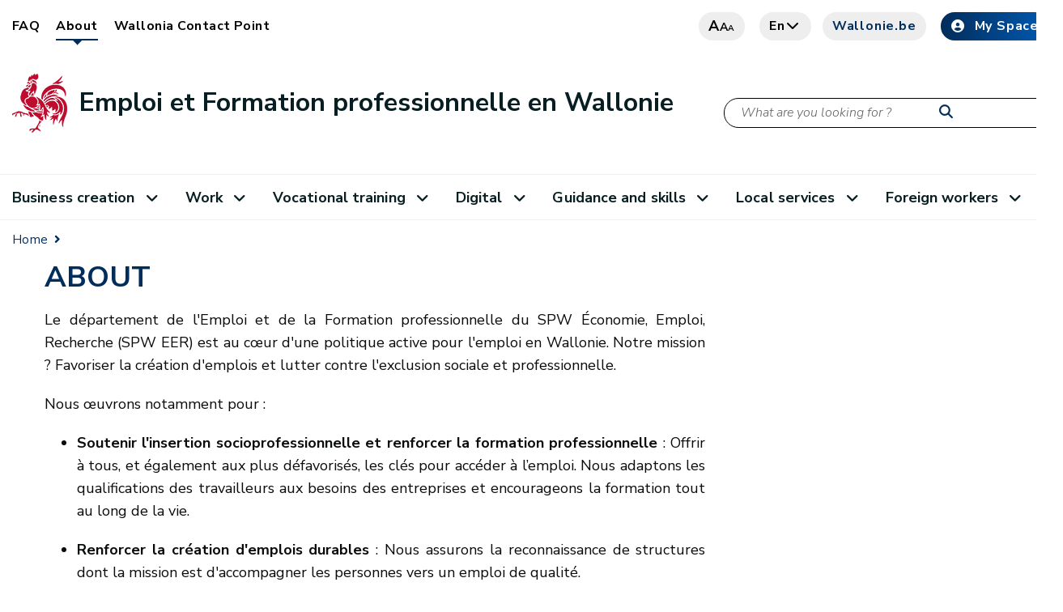

--- FILE ---
content_type: text/html;charset=UTF-8
request_url: https://emploi.wallonie.be/en/home/qui-sommes-nous.html
body_size: 17549
content:
<!doctype html>
<!--[if IE 7]> <html class="no-js lt-ie10 lt-ie9 lt-ie8" lang="en"> <![endif]-->
<!--[if IE 8]> <html class="no-js lt-ie10 lt-ie9" lang="en"> <![endif]-->
<!--[if IE 9]> <html class="no-js lt-ie10" lang="en"> <![endif]-->
<!--[if gt IE 9]><!-->
<html class="no-js" lang="en">
<!--<![endif]-->
<head><link rel="canonical" href="https://emploi.wallonie.be/en/home/qui-sommes-nous.html" /><link rel="alternate" hreflang="en" href="https://emploi.wallonie.be/en/home/qui-sommes-nous.html" />
<link rel="alternate" hreflang="de" href="https://emploi.wallonie.be/de/home/qui-sommes-nous.html" />
<link rel="alternate" hreflang="fr" href="https://emploi.wallonie.be/home/qui-sommes-nous.html" />
    <meta charset="utf-8">
    <meta name="viewport" content="width=device-width">
    <meta http-equiv="X-UA-Compatible" content="IE=edge">
    <meta name="google-site-verification" content="I0mPBVFr27itLRbjEcCo6zR_OEepkoj23iRRkt12r5Q"/>
    <meta property="og:site_name" content="Portail de l'Emploi et de la Formation professionnelle"/>
    <meta property="og:url" content="https://emploi.wallonie.be/en/home/qui-sommes-nous.html"/>
    <meta property="og:type" content="article"/>
        <meta name="image" property="og:image" content="https://emploi.wallonie.be/modules/templates-emploi/img/sprite/cg_emploi.png"/>
        <meta name="author" content="Portail de l'Emploi et de la Formation professionnelle"/>

    <meta property="og:updated_time" content="1730199081587"/>
    <meta name="keywords" content="à propos, Service Public de Wallonie, département de l'Emploi et de la Formation professionnelle, DGO6, direction de la promotion de l'emploi, direction de l'emploi et des permis de travail, direction de la formation professionnelle, direction des emplois de proximité, direction des politiques transversales région-communauté"/>
    <title>About - Emploi et Formation professionnelle en Wallonie</title>
                <meta name="title" property="og:title"
                      content="About - Emploi et Formation professionnelle en Wallonie"/>
            <link rel="shortcut icon" href="/modules/templates-emploi/icons/favicon.ico" type="image/x-icons">

    <!--[if lt IE 9]>
    <script src="/modules/templates-emploi/javascript/css3-mediaqueries.js"></script>
    <![endif]-->




<script type="application/json" id="jahia-data-ctx">{"contextPath":"","lang":"en","uilang":"en","siteUuid":"342d71f5-b266-4887-9227-b5114524f6aa","wcag":true,"ckeCfg":""}</script>
<script type="application/json" id="jahia-data-ck">{"path":"/modules/ckeditor/javascript/","lng":"en_US"}</script>
<script src="/javascript/initJahiaContext.js"></script>
<link id="staticAssetCSS0" rel="stylesheet" href="/generated-resources/3c775ea7f2eb3a4729659d321f31c63e.min.css" media="screen" type="text/css"/>
<link id="staticAssetCSS1" rel="stylesheet" href="/generated-resources/1db2cce7eb48234966b0f633e0ef8de5.min.css" media="screen" type="text/css"/>
<link id="staticAssetCSS2" rel="stylesheet" href="/generated-resources/959d3a89e60f6a9dc437ad96a6704.min.css" media="screen" type="text/css"/>
<link id="staticAssetCSS3" rel="stylesheet" href="/generated-resources/93af16f295b2b24ca0d3d8ef95185718.min.css" media="screen" type="text/css"/>
<link id="staticAssetCSS4" rel="stylesheet" href="/generated-resources/b86b2162913ea372413f7890e2a14ae1.min.css" media="screen" type="text/css"/>
<link id="staticAssetCSS5" rel="stylesheet" href="/generated-resources/ade0fbc9c0ef117c274e91df46e5c493.min.css" media="print" type="text/css"/>
<link id="staticAssetCSS6" rel="stylesheet" href="/generated-resources/cbcf5baccbad4eebe842c68b449b374.min.css" media="screen" type="text/css"/>
<script id="staticAssetJavascript0" src="/generated-resources/e39f67da63bdb66885dfb7637b8be224.min.js"  ></script>

<style type="text/css">
@import url("/modules/templates-emploi/css/main.css");
@import url("/modules/spw-dtic-cg-templates/css/main.css");
@import url("/modules/templates-emploi/css/main_emploi.css");
@import url("/modules/templates-emploi/css/cgcustom.css");
@import url("/modules/templates-emploi/css/emploi.css");

.main-content {
  background-color:white;
}

.pagination > .pagination {
display:table;
}
/*DEBUT - CHANGEMENT D'IMAGE POUR LA ZONE HERO*/
.home #hero {
  background-image: url("/files/live/sites/emploi/files/hero_images/accueil3.jpeg");
  background-position: top center;
}
/*FIN - CHANGEMENT D'IMAGE POUR LA ZONE HERO*/

#hero form[name="searchForm"] label {
  color: black;
}
#searchTerm {
  border:1px solid black;
}

.demarche {
    margin-top: 60px;
    margin-bottom: 60px;
}

/* CSS pour composant temporaire d'abonnement newsletter de la page home */

.newsletter-emploi-box{
 padding: 0 15px; 
}

.newsletter-emploi-box .btn.btn-default {
  min-width: 151px;
}

div.container.newsletter-emploi-box .col-md-6:first-child{
 background: #f4f4f4;
 display: flex;
 align-items: center;
 justify-content:center;
}

div.container.newsletter-emploi-box .col-md-6:nth-child(2){
 display:flex;
  align-items:center;
  justify-content:center;
}

div.container.newsletter-emploi-box .right-box{
  margin: 1rem 3rem;
}

div.container.newsletter-emploi-box .right-box .news-subscribe-button{
 display: flex;
justify-content: flex-end;
}

.fancybox-wrap.fancybox-desktop.fancybox-type-inline.fancybox-opened{
  min-width: 450px;
}

.fancybox-wrap.fancybox-desktop.fancybox-type-inline.fancybox-opened .fancybox-inner{
  display: flex;
  justify-content: center;
  min-width: 420px;
}

.fancybox-wrap.fancybox-desktop.fancybox-type-inline.fancybox-opened [id^=subscribeFormPanel-] {
  min-height: 550px;
}

.fancybox-wrap.fancybox-desktop.fancybox-type-inline.fancybox-opened [id^=unsubscribeFormPanel-] {
 min-height:320px; 
}

section#steps.wave{
   background: transparent var(--url-steps-bg) center right 50% no-repeat;
   background-size: auto 100%;
}

section#steps.wave .img{
   text-align:center
}
.color-theme {
  font-size: 1.1em;
  line-height: 1.1em;
}

.path-exemple-page-avec-image-pour-sous-pages main .cta--category {
 max-width: calc(50% - 30px);
 -ms-flex: 1 1 50%;
 flex: 1 1 50%;
}
.path-cheques-crea main .cta--category {
 max-width: calc(50% - 30px);
 -ms-flex: 1 1 50%;
 flex: 1 1 50%;
}
.path-permis-de-travail-vignettes main .cta--category {
 max-width: calc(50% - 30px);
 -ms-flex: 1 1 50%;
 flex: 1 1 50%;
}
.path-agences-de-placement-vignettes main .cta--category {
 max-width: calc(50% - 30px);
 -ms-flex: 1 1 50%;
 flex: 1 1 50%;
}

@media only screen and (max-width: 767px) {
.path-exemple-page-avec-image-pour-sous-pages main .cta--category {
 max-width: calc(100% - 30px);
 -ms-flex: 1 1 100%;
 flex: 1 1 100%;
}  
}
@media only screen and (max-width: 767px) {
.path-cheques-crea main .cta--category {
 max-width: calc(100% - 30px);
 -ms-flex: 1 1 100%;
 flex: 1 1 100%;
}  
}
@media only screen and (max-width: 767px) {
.path-permis-de-travail-vignettes main .cta--category {
 max-width: calc(100% - 30px);
 -ms-flex: 1 1 100%;
 flex: 1 1 100%;
}  
}
@media only screen and (max-width: 767px) {
.path-agences-de-placement-vignettes main .cta--category {
 max-width: calc(100% - 30px);
 -ms-flex: 1 1 100%;
 flex: 1 1 100%;
}  
}

.path-emploi .middle-navigation-item {
  flex: 0 1 31%;
}

.path-emploi .middle-navigation-item:nth-child(8) ul {
  display:none;
}
.search-form {
display:block;
}
.search-wrapper .search-form button {
 top: 7px;
}
.search-form button {
    top:96px;
}

div[id^="cgSearchUIApp"] .search-form button {
    top:20px;
}
div[id^="cgSearchUIApp"] .row:first-child {
    margin-bottom:30px;
}
@media screen and (min-width: 768px){
  .header {
    margin-left: auto;
    margin-right: auto;
  }
}
@media only screen and (max-width: 767px) {
.search-form button {
    top:83px;
}
}

.news-item.news-item-large .news-item-left {
display: flex !important;
}

input[type=radio] {
    width:auto;
}

.path-actualites .media, .media-body {
  overflow: unset;
}

.path-home .media, .media-body {
  overflow: unset;
}

.path-home .label {
  color: unset;
}

/* Diplo */
.path-diplo section#hero {
    display: none;
}

.path-diplo .border-left{ 
  border-left: 1px solid #dee2e6 !important;
}

.page-resultats-de-recherche-diplo .main-content .pagination{
  display:flex;
}
.page-resultats-de-recherche-diplo span.h4{
  font-size: 1.2rem;
}

.page-resultats-de-recherche-diplo .search-wrapper .search-form{ 
 display:none;
}

.page-resultats-de-recherche-diplo .list-group-item{ 
  border-width: 0 0 2px;
}

.typedipnt_diplome .card-text.align-items-center{
  align-items: flex-start !important;
}

main.cols--2 .cta--category{
    max-width: calc(50% - 30px);
}


/*CSS Steam*/
steam-d4w .btn {
  overflow:unset;
  display:inherit;
  font-size: 0.9rem !important;
}
steam-d4w h5{
  font-size: 1.5rem !important;
  font-weight: 500 !important;
}
steam-d4w .btn.clicked {
  background: #002d5a !important;
  color: #fff !important;
  border: 2px solid #839DFD;
}

input[type="radio" i] {
margin: 4px 0 0 5px !important;
}


</style>
<style type="text/css" media="print">


</style>

<script>
            $(document).ready(function () {
                $("#mailToLink-b11574ae-036e-4857-8777-01d9081699f8").attr("href", $("#mailToLink-b11574ae-036e-4857-8777-01d9081699f8").attr("href") + "I recommend page About on the Wallonia Work Portal: https://emploi.wallonie.be/en/home/qui-sommes-nous.html");
            });
        </script>
    
<link href="https://cdn.jsdelivr.net/npm/@spw-ds/spw-stencil-library@1.3.0/dist/spw-stencil-library/spw-stencil-library.css" rel="stylesheet"/>

<script type="module" src="https://cdn.jsdelivr.net/npm/@spw-ds/spw-stencil-library@1.3.0/dist/spw-stencil-library/spw-stencil-library.esm.js"></script>

<script src="https://cdn.jsdelivr.net/npm/orejime@3.0.2/dist/orejime-standard-fr.js"></script>

<script>
            document.addEventListener("DOMContentLoaded", function () {
                const ul = document.querySelector("#footer > div.bottom--footer > div > div > div.col-lg-7 > ul");

                if (ul) {
                    const li = document.createElement("li");

                    const a = document.createElement("a");
                    a.href = "#";
                    a.textContent = "🍪";
                    a.addEventListener("click", function (e) {
                        e.preventDefault();
                        if (typeof orejime !== "undefined") {
                            orejime.prompt();
                        } else {
                            console.warn("Orejime n'est pas chargÃ©.");
                        }
                    });

                    li.appendChild(a);
                    ul.insertBefore(li, ul.firstChild);
                } else {
                    console.warn("Le sÃ©lecteur du sous-footer n'a pas Ã©tÃ© trouvÃ©.");
                }
            });
        </script>
    
<script>
            window.dataLayer = window.dataLayer || [];
            function pushOrejimeToDataLayer(contents, source) {
                const flat = {};
                const maps = [
                    contents?.consents,
                    contents?.purposes,
                    contents?.apps,
                    contents
                ].filter(Boolean)[0];

                if (maps && typeof maps === 'object') {
                    Object.entries(maps).forEach(([key, val]) => {
                        const v = (typeof val === 'boolean') ? val
                            : (val && typeof val === 'object' && (
                                val.enabled === true || val.accepted === true
                            ));
                        flat[`consent_`] = !!v;
                    });
                }
                // ICI on setup un cookie pour le dataLayer mais qui n'apparaÃ®t pas dans le modal de Orejime (demande de Sebastien)
                //const hiddenKey = 'strictly_necessary_cookie';
                //const hiddenValue = true;
                // ICI le nom de l'event dans le DataLayer
                const eventName = 'cookie_consent_level_submit';
                // on "aplatit" ton objet contents pour l'injecter directement dans lâobjet du dataLayer
                const cookieValues = Object.fromEntries(
                    Object.entries(contents).map(([key, value]) => [key.replace(/-/g, '_'), value])
                );
                // On push le cookie dans le dataLayer
                window.dataLayer.push({
                    event: eventName,
                    ...cookieValues,
                    //[hiddenKey]: hiddenValue,
                });
            }

            // Decode HTML entities produced by fn:escapeXml so JS strings display correctly
            (function () {
                window._decodeHTML = function (s) {
                    var el = document.createElement('textarea');
                    el.innerHTML = s;
                    return el.value;
                };
            })();
            window.orejimeConfig = {

                privacyPolicyUrl: 
                '/cms/render/live/en/sites/emploi/home/vie-privee.html',
                

                purposes: [
                    {
                        id: 'strictly_necessary_cookie',
                        title: "Strictly necessary cookies",
                        description: "The use of these cookies is essential to allow you to navigate this website and access certain basic features. They ensure a proper and secure connection. These cookies are placed as soon as you access the site.",
                        isMandatory: true,
                        isExempt: false,
                        default: true,
                        runsOnce: true
                    },

                    {
                        id: 'functionality_cookie',
                        title: "Functionality cookies",
                        description: "These cookies improve and personalize the site's features but are not strictly necessary. They are used only if you consent to their placement.",
                        isMandatory: false,
                        isExempt: false,
                        default: false,
                        runsOnce: true
                    },

                    {
                        id: 'performance_cookie',
                        title: "Performance cookies",
                        description: "These cookies allow us to measure and improve the performance of our website. All information collected by these cookies is aggregated and anonymized. These cookies are used only if you consent to their placement.",
                        isMandatory: false,
                        isExempt: false,
                        default: false,
                        runsOnce: true
                    },

                    //     {
                    //         id: 'advertising_cookie',
                    //         title: 'advertising_cookie',
                    //         description: advertising_cookie',
                    //         isMandatory: false,
                    //         isExempt: false,
                    //         default: false,
                    //         runsOnce: true
                    //     },
                ],
                forceModal: false,
                forceBanner: false,

                translations: {
                    banner: {
                        accept: "Accept all cookies",
                        decline: "Accept only essential cookies",
                        configure: "Configure cookies",
                        description: window._decodeHTML(`We use cookies and similar technologies to ensure the proper functioning of our website, measure its audience, personalize your experience, and deliver relevant content.\nSome cookies are strictly necessary for the website to function and cannot be disabled.\nOthers, optional, will only be set with your consent.\nYou can accept all cookies, refuse non-essential ones, or customize your choices at any time.\n\nPlease read our {privacyPolicy}
                     
                     `),
                        privacyPolicyLabel: "privacy policy"
                    },
                    modal: {
                        title: "The information we collect",
                        description: window._decodeHTML(`Here you can view and customize the information we collect about you.\n\nTo learn more, please read our\n\nPlease read our {privacyPolicy}
                            
                        `),
                        save: "Save changes",
                        acceptAll: "Accept all",
                        declineAll: "Decline all",
                    },
                    purpose: {
                        enabled: "Enabled",
                        disabled: "Disabled",
                        mandatory: "always required",
                    }
                },

                orejimeElement: '#orejime',
                cookie: {
                    name: 'orejime_spw',
                    duration: 365,
                    domain: location.hostname,
                    sameSite: 'strict',
                    stringify: (contents) => {
                        try { pushOrejimeToDataLayer(contents, 'write'); } catch(e){}
                        return JSON.stringify(contents);
                    },
                    parse: (cookie) => {
                        try { return JSON.parse(cookie); } catch(e){ return null; }
                    }
                }
            };

        </script>
    
<script>
            if (window.Orejime && window.orejimeConfig) {
                Orejime.init(window.orejimeConfig);
            }
            (function initialPush(){
                try {
                    const name = window.orejimeConfig.cookie?.name || 'orejime';
                    const raw = document.cookie.split('; ')
                        .find(r => r.startsWith(name + '='))?.split('=')[1];
                    if (raw) {
                        const parsed = window.orejimeConfig.cookie.parse(decodeURIComponent(raw));
                        if (parsed) pushOrejimeToDataLayer(parsed, 'init');
                    }
                } catch(e){}
            })();

        </script>
    
<script type="application/json" id="jahia-data-aggregatedjs">{"scripts":["/modules/jquery/javascript/jquery-3.4.1.min.js","/modules/assets/javascript/jquery.jahia.min.js","/modules/templates-emploi/javascript/main_emploi.js","/modules/templates-emploi/javascript/vendor.js","/modules/templates-emploi/javascript/vendor/modernizr.js","/modules/piwik/javascript/matomoTagManagerProd.js"]}</script>

</head>
<body class="typejnt:page page-qui-sommes-nous">
<div class="bodywrapper">
    








<header id="header">
    <div class="container nosqueeze  header ">
        <div id="top--menu">
            




<nav id="top-menu" class="top-menu">
    




<ul class="border--bottom">
        <li data-main="/sites/emploi/home/qui-sommes-nous/" data-path="/sites/emploi/home/faq/" class="profile-link ">
                            <a href="/en/home/faq.html" target="https://emploi.wallonie.be/en/home/">FAQ</a>
                        </li>
                    <li data-main="/sites/emploi/home/qui-sommes-nous/" data-path="/sites/emploi/home/qui-sommes-nous/" class="profile-link  active">
                            <a href="/en/home/qui-sommes-nous.html" target="https://emploi.wallonie.be/en/home/">About<span class="sr-only">(current)</span></a>
                        </li>
                    <li data-main="/sites/emploi/home/qui-sommes-nous/" data-path="/sites/emploi/home/wallonia-contact-point/" class="profile-link ">
                            <a href="/en/home/wallonia-contact-point.html" target="https://emploi.wallonie.be/en/home/">Wallonia Contact Point</a>
                        </li>
                    </ul></nav><div>
                <a href="#" class="btn btn-grey letter"><i>a</i><i>a</i><i>a</i></a>
                <a href="#" class="btn btn-grey search"><i class="fas fa-search"><span
                        class="sr-only sr-only-focusable">Recherche</span></i></a>
                
<div class="lang-container">
            <a href="#" class="btn btn-grey lang">
                    en<i class="fa fa-chevron-down"></i>
            </a>
            <div class="language-switcher-language-url">
                <ul>
                    <li class="btn "><a
                                href="/de/home/qui-sommes-nous.html">de</a></li>
                    <li class="btn is-active"><a
                                href="">en</a></li>
                    <li class="btn "><a
                                href="/home/qui-sommes-nous.html">fr</a></li>
                    </ul>
            </div>
        </div><a href="https://www.wallonie.be" target="_blank" rel="nofollow noopener"
                       class="btn btn-grey btn-icon btn-accent-color btn-wallonie">Wallonie.be</a>
                <a href="https://monespace.wallonie.be/" target="_blank" rel="nofollow noopener"
                       class="btn btn-default btn-icon "><i class="fas fa-user-circle"></i>My Space</a>
                </div>
        </div>
        <div id="brand">
            <a class="navbar-brand" href="/en/home.html">
                            <img class="visual"
                                         src="/modules/spw-dtic-cg-core/img/coq_68x73.png"
                                         srcset="/modules/spw-dtic-cg-core/img/coq_47x50.png 767w,
                                                 /modules/spw-dtic-cg-core/img/coq_68x73.png 768w"
                                         alt="Wallonia">
                                <div class="siteBrand">
                                    <div class="siteBrandText">Emploi et Formation professionnelle en Wallonie</div>
                                    <div class="siteBrandSubText"></div>
                                </div>

                            </a>
                    <div class="search-wrapper">
                        <form method="post" name="searchForm" action="/en/home/resultats-de-recherche.html" id="searchForm" class="search-form search-form--small" >
    <input type="hidden" name="jcrMethodToCall" value="get" />
    <input type="hidden" name="src_originSiteKey" value="emploi"/>
    <input onblur="if(this.value=='')this.value='What are you looking for ?';" onfocus="if(this.value=='What are you looking for ?')this.value='';" name="src_terms[0].term" id="searchTerm" type="text" class="text-input" aria-label="Search criteria"  value="What are you looking for ?"/>
<input type="hidden" name="src_terms[0].applyFilter" value="true"/>
<input type="hidden" name="src_terms[0].match" value="all_words"/>
<input type="hidden" name="src_terms[0].fields.siteContent" value="true"/>
<input type="hidden" name="src_sites.values" value="emploi"/><input type="hidden" name="src_sitesForReferences.values" value="systemsite"/>
<input type="hidden" name="src_languages.values" value="en"/><button aria-label="Start a reseach"><i class="fas fa-search"></i></button>
    </form><br class="clear"/></div>
                <div class="socials">
    <a href="https://www.facebook.com/lawallonie/" target="_blank" alt="facebook"
               rel="nofollow noopener"><i class="fab fa-facebook-square"><span class="sr-only sr-only-focusable">Facebook</span></i></a>
        <a href="https://www.linkedin.com/company/spw-emploi-formation" target="_blank" alt="linkedin"
               rel="nofollow noopener"><i class="fab fa-linkedin-in"><span class="sr-only sr-only-focusable">LinkedIn</span></i></a>
        <a href="https://www.youtube.com/user/mawallonie" target="_blank" alt="youtube"
               rel="nofollow noopener"><i class="fab fa-youtube"><span class="sr-only sr-only-focusable">Youtube</span></i></a>
        </div><button class="navbar-toggler" type="button" aria-label="Opening the menu">
                <span></span>
            </button>
            </div>
    </div>
    




<nav id="main--menu" class="main--menu">
    




<ul class="container border-bottom container border--bottom">
        <li class="nav-item   dropdown">

                                <a class="nav-link dropdowns-toggle " href="/en/home/creation-dentreprise.html"
                                   id="navbarDropdownMen-fd319fa4-ec1f-4af8-9cc2-5f4377efb1c2"
                                   data-toggle="dropdowns" aria-haspopup="true" aria-expanded="false">
                                        Business creation<i class="fa fa-angle-down"></i>
                                </a>

                                <div class="drop dropdowns-menu alone"
                                     aria-labelledby="navbarDropdownMen-fd319fa4-ec1f-4af8-9cc2-5f4377efb1c2">
                                    <ul>
                                    <li class="nav-item dropdown-second ">

                                                        <a class="dropdowns-toggle "
                                                           id="navbarDropdownMen-8bdaf376-8b0d-45a8-b74b-5ccdc0349b91"
                                                           data-toggle="dropdown-second" aria-haspopup="true" aria-expanded="false"
                                                           href="/en/home/creation-dentreprise/cheques-creation.html">Business start-up training voucher</a>


                                                        <ul aria-labelledby="navbarDropdownMen-8bdaf376-8b0d-45a8-b74b-5ccdc0349b91">
                                                        <li class="nav-item">
                                                                        <a class="nav-link "
                                                                           
                                                                           href="/en/home/creation-dentreprise/cheques-creation/prestataire-cheques-creation.html">Service provider</a>
                                                                </li>
                                                            <li class="nav-item">
                                                                        <a class="nav-link "
                                                                           
                                                                           href="/en/home/creation-dentreprise/cheques-creation/beneficiaire-cheques-creation.html">Beneficiary</a>
                                                                </li>
                                                            </ul>
                                                    <li class="nav-item ">
                                                        <a class="nav-link"
                                                                   
                                                                   href="/en/home/creation-dentreprise/saace.html">Structures d'accompagnement à l'auto-création d'emploi (SAACE)</a>
                                                            </li>
                                                    </ul>
                                </div>
                            </li><li class="nav-item   dropdown">

                                <a class="nav-link dropdowns-toggle " href="/en/home/emploi.html"
                                   id="navbarDropdownMen-d5f3fdd0-3445-4e6e-ac97-328717f030f0"
                                   data-toggle="dropdowns" aria-haspopup="true" aria-expanded="false">
                                        Work<i class="fa fa-angle-down"></i>
                                </a>

                                <div class="drop dropdowns-menu alone"
                                     aria-labelledby="navbarDropdownMen-d5f3fdd0-3445-4e6e-ac97-328717f030f0">
                                    <ul>
                                    <li class="nav-item dropdown-second ">

                                                        <a class="dropdowns-toggle "
                                                           id="navbarDropdownMen-004671bc-f747-4280-8ab1-f871bd0b34e8"
                                                           data-toggle="dropdown-second" aria-haspopup="true" aria-expanded="false"
                                                           href="/en/home/emploi/agences-de-placement.html">Employment agencies</a>


                                                        <ul aria-labelledby="navbarDropdownMen-004671bc-f747-4280-8ab1-f871bd0b34e8">
                                                        <li class="nav-item">
                                                                        <a class="nav-link "
                                                                           
                                                                           href="/en/home/emploi/agences-de-placement/enregistrement-dune-agence-de-placement.html">Registration of an employment agency</a>
                                                                </li>
                                                            <li class="nav-item">
                                                                        <a class="nav-link "
                                                                           
                                                                           href="/en/home/emploi/agences-de-placement/agrement-des-agences-de-travail-interimaire.html">Licensing of temporary employment agencies</a>
                                                                </li>
                                                            </ul>
                                                    <li class="nav-item ">
                                                        <a class="nav-link"
                                                                   
                                                                   href="/en/home/emploi/missions-regionales.html">Missions Régionales pour l'Emploi</a>
                                                            </li>
                                                    <li class="nav-item dropdown-second ">

                                                        <a class="dropdowns-toggle "
                                                           id="navbarDropdownMen-bc1b9621-70ea-4d8e-bd32-be3e8eb207bb"
                                                           data-toggle="dropdown-second" aria-haspopup="true" aria-expanded="false"
                                                           href="/en/home/emploi/sesam.html">Soutien à l'emploi dans les Secteurs d'Activités Marchands (Sesam)</a>


                                                        <ul aria-labelledby="navbarDropdownMen-bc1b9621-70ea-4d8e-bd32-be3e8eb207bb">
                                                        <li class="nav-item">
                                                                        <a class="nav-link "
                                                                           
                                                                           href="/en/home/emploi/sesam/sesam-avant-2026.html">SESAM avant 2026</a>
                                                                </li>
                                                            <li class="nav-item">
                                                                        <a class="nav-link "
                                                                           
                                                                           href="/en/home/emploi/sesam/sesam-nouveau-regime.html">SESAM nouveau régime</a>
                                                                </li>
                                                            </ul>
                                                    </ul>
                                </div>
                            </li><li class="nav-item   dropdown">

                                <a class="nav-link dropdowns-toggle " href="/en/home/formation.html"
                                   id="navbarDropdownMen-72c1647b-fdf5-4159-9715-354756f2f7c7"
                                   data-toggle="dropdowns" aria-haspopup="true" aria-expanded="false">
                                        Vocational training<i class="fa fa-angle-down"></i>
                                </a>

                                <div class="drop dropdowns-menu alone"
                                     aria-labelledby="navbarDropdownMen-72c1647b-fdf5-4159-9715-354756f2f7c7">
                                    <ul>
                                    <li class="nav-item ">
                                                        <a class="nav-link"
                                                                   
                                                                   href="/en/home/formation/aides-familiales.html">Aides familiales</a>
                                                            </li>
                                                    <li class="nav-item ">
                                                        <a class="nav-link"
                                                                   
                                                                   href="/en/home/formation/alphabetisation.html">Alphabétisation</a>
                                                            </li>
                                                    <li class="nav-item ">
                                                        <a class="nav-link"
                                                                   
                                                                   href="/en/home/formation/cisp.html">Centres d'Insertion Socioprofessionnelle (CISP)</a>
                                                            </li>
                                                    <li class="nav-item dropdown-second ">

                                                        <a class="dropdowns-toggle "
                                                           id="navbarDropdownMen-119bf6e5-007b-42f8-a97d-bcf590fece09"
                                                           data-toggle="dropdown-second" aria-haspopup="true" aria-expanded="false"
                                                           href="/en/home/formation/cfispa-1.html">CFISPA</a>


                                                        <ul aria-labelledby="navbarDropdownMen-119bf6e5-007b-42f8-a97d-bcf590fece09">
                                                        <li class="nav-item">
                                                                        <a class="nav-link "
                                                                           
                                                                           href="/en/home/formation/cfispa-1/vous-representez-un-cfispa.html">Info CFISPA</a>
                                                                </li>
                                                            <li class="nav-item">
                                                                        <a class="nav-link "
                                                                           
                                                                           href="/en/home/formation/cfispa-1/vous-etes-stagiaire-dans-un-cfispa.html">Info stagiaires</a>
                                                                </li>
                                                            </ul>
                                                    <li class="nav-item dropdown-second ">

                                                        <a class="dropdowns-toggle "
                                                           id="navbarDropdownMen-5ede2db8-96b9-409e-9537-e494e433d03a"
                                                           data-toggle="dropdown-second" aria-haspopup="true" aria-expanded="false"
                                                           href="/en/home/formation/cheques-formation.html">Chèques-formation</a>


                                                        <ul aria-labelledby="navbarDropdownMen-5ede2db8-96b9-409e-9537-e494e433d03a">
                                                        <li class="nav-item">
                                                                        <a class="nav-link "
                                                                           
                                                                           href="/en/home/formation/cheques-formation/info-entreprise.html">Infos entreprises</a>
                                                                </li>
                                                            <li class="nav-item">
                                                                        <a class="nav-link "
                                                                           
                                                                           href="/en/home/formation/cheques-formation/info-operateur-de-formation.html">Infos opérateurs de formation</a>
                                                                </li>
                                                            </ul>
                                                    <li class="nav-item dropdown-second ">

                                                        <a class="dropdowns-toggle "
                                                           id="navbarDropdownMen-f057d770-d0a4-48e2-aff9-9445354323d1"
                                                           data-toggle="dropdown-second" aria-haspopup="true" aria-expanded="false"
                                                           href="/en/home/formation/conge-education-paye.html">Congé éducation payé</a>


                                                        <ul aria-labelledby="navbarDropdownMen-f057d770-d0a4-48e2-aff9-9445354323d1">
                                                        <li class="nav-item">
                                                                        <a class="nav-link "
                                                                           
                                                                           href="/en/home/formation/conge-education-paye/operateur-de-formation.html">Opérateur de formation</a>
                                                                </li>
                                                            <li class="nav-item">
                                                                        <a class="nav-link "
                                                                           
                                                                           href="/en/home/formation/conge-education-paye/travailleurs.html">Travailleur</a>
                                                                </li>
                                                            <li class="nav-item">
                                                                        <a class="nav-link "
                                                                           
                                                                           href="/en/home/formation/conge-education-paye/employeurs.html">Employeur</a>
                                                                </li>
                                                            </ul>
                                                    <li class="nav-item ">
                                                        <a class="nav-link"
                                                                   
                                                                   href="/en/home/formation/fonds-formation-titres-services.html">Fonds de formation titres-services</a>
                                                            </li>
                                                    <li class="nav-item ">
                                                        <a class="nav-link"
                                                                   
                                                                   href="/en/home/formation/formation-agricole.html">Formation agricole</a>
                                                            </li>
                                                    <li class="nav-item ">
                                                        <a class="nav-link"
                                                                   
                                                                   href="/en/home/formation/formation-en-alternance.html">Formation en alternance</a>
                                                            </li>
                                                    <li class="nav-item ">
                                                        <a class="nav-link"
                                                                   
                                                                   href="/en/home/formation/pfi--comite-de-recours.html">PFI : comité de recours</a>
                                                            </li>
                                                    </ul>
                                </div>
                            </li><li class="nav-item   dropdown">

                                <a class="nav-link dropdowns-toggle " href="/en/home/numerique.html"
                                   id="navbarDropdownMen-37c7eca1-c642-4045-bd80-fa2904a0cf4c"
                                   data-toggle="dropdowns" aria-haspopup="true" aria-expanded="false">
                                        Digital<i class="fa fa-angle-down"></i>
                                </a>

                                <div class="drop dropdowns-menu alone"
                                     aria-labelledby="navbarDropdownMen-37c7eca1-c642-4045-bd80-fa2904a0cf4c">
                                    <ul>
                                    <li class="nav-item ">
                                                        <a class="nav-link"
                                                                   
                                                                   href="/en/home/numerique/digistart.html">Digistart</a>
                                                            </li>
                                                    <li class="nav-item dropdown-second ">

                                                        <a class="dropdowns-toggle "
                                                           id="navbarDropdownMen-5c53a065-0750-4096-b199-217cde386398"
                                                           data-toggle="dropdown-second" aria-haspopup="true" aria-expanded="false"
                                                           href="/en/home/numerique/ecole-numerique.html">Ecole numérique</a>


                                                        <ul aria-labelledby="navbarDropdownMen-5c53a065-0750-4096-b199-217cde386398">
                                                        <li class="nav-item">
                                                                        <a class="nav-link "
                                                                           
                                                                           href="/en/home/numerique/ecole-numerique/cadastre.html">Cadastre</a>
                                                                </li>
                                                            <li class="nav-item">
                                                                        <a class="nav-link "
                                                                           
                                                                           href="/en/home/numerique/ecole-numerique/equipement.html">Équipement</a>
                                                                </li>
                                                            <li class="nav-item">
                                                                        <a class="nav-link "
                                                                           
                                                                           href="/en/home/numerique/ecole-numerique/connectivite-WiFi.html">Connectivité Wi-Fi</a>
                                                                </li>
                                                            <li class="nav-item">
                                                                        <a class="nav-link "
                                                                           
                                                                           href="/en/home/numerique/ecole-numerique/portefeuille.html">Portefeuille</a>
                                                                </li>
                                                            <li class="nav-item">
                                                                        <a class="nav-link "
                                                                           
                                                                           href="/en/home/numerique/ecole-numerique/centrale-dachat.html">Centrale d'achat</a>
                                                                </li>
                                                            <li class="nav-item">
                                                                        <a class="nav-link "
                                                                           
                                                                           href="/en/home/numerique/ecole-numerique/helpdesk.html">Helpdesk</a>
                                                                </li>
                                                            </ul>
                                                    <li class="nav-item ">
                                                        <a class="nav-link"
                                                                   
                                                                   href="/en/home/numerique/espaces-publics-numeriques.html">Espaces Publics Numériques</a>
                                                            </li>
                                                    <li class="nav-item ">
                                                        <a class="nav-link"
                                                                   
                                                                   href="/en/home/numerique/plan-dinclusion-numerique.html">Plan d'inclusion numérique</a>
                                                            </li>
                                                    </ul>
                                </div>
                            </li><li class="nav-item   dropdown">

                                <a class="nav-link dropdowns-toggle " href="/en/home/orientation-et-competences.html"
                                   id="navbarDropdownMen-05e0b5d3-e1f4-4afb-91a9-442d05424b00"
                                   data-toggle="dropdowns" aria-haspopup="true" aria-expanded="false">
                                        Guidance and skills<i class="fa fa-angle-down"></i>
                                </a>

                                <div class="drop dropdowns-menu alone"
                                     aria-labelledby="navbarDropdownMen-05e0b5d3-e1f4-4afb-91a9-442d05424b00">
                                    <ul>
                                    <li class="nav-item ">
                                                        <a class="nav-link"
                                                                   
                                                                   href="/en/home/orientation-et-competences/maisons-de-lemploi.html">Maisons de l'emploi</a>
                                                            </li>
                                                    <li class="nav-item ">
                                                        <a class="nav-link"
                                                                   
                                                                   href="/en/home/orientation-et-competences/metiers-porteurs-et-steam.html">Métiers porteurs et STEAM</a>
                                                            </li>
                                                    <li class="nav-item ">
                                                        <a class="nav-link"
                                                                   
                                                                   href="/en/home/orientation-et-competences/validation-des-competences.html">Validation des compétences</a>
                                                            </li>
                                                    </ul>
                                </div>
                            </li><li class="nav-item   dropdown">

                                <a class="nav-link dropdowns-toggle " href="/en/home/services-de-proximite.html"
                                   id="navbarDropdownMen-623b8d75-e2d8-477f-a963-a45c24df0d92"
                                   data-toggle="dropdowns" aria-haspopup="true" aria-expanded="false">
                                        Local services<i class="fa fa-angle-down"></i>
                                </a>

                                <div class="drop dropdowns-menu alone"
                                     aria-labelledby="navbarDropdownMen-623b8d75-e2d8-477f-a963-a45c24df0d92">
                                    <ul>
                                    <li class="nav-item ">
                                                        <a class="nav-link"
                                                                   
                                                                   href="/en/home/services-de-proximite/agences-de-developpement-local.html">Agences de développement local </a>
                                                            </li>
                                                    <li class="nav-item ">
                                                        <a class="nav-link"
                                                                   
                                                                   href="/en/home/services-de-proximite/agences-locales-pour-lemploi.html">Agences Locales pour l'emploi</a>
                                                            </li>
                                                    <li class="nav-item ">
                                                        <a class="nav-link"
                                                                   
                                                                   href="/en/home/services-de-proximite/gestion-centre-ville.html">Développement de centre-ville</a>
                                                            </li>
                                                    <li class="nav-item ">
                                                        <a class="nav-link"
                                                                   
                                                                   href="/en/home/services-de-proximite/les-titres-services.html">Entreprises de titres-services</a>
                                                            </li>
                                                    </ul>
                                </div>
                            </li><li class="nav-item   dropdown">

                                <a class="nav-link dropdowns-toggle " href="/en/home/travailleurs-etrangers.html"
                                   id="navbarDropdownMen-447e4c00-1ddd-45d9-ab44-25ad6af52537"
                                   data-toggle="dropdowns" aria-haspopup="true" aria-expanded="false">
                                        Foreign workers<i class="fa fa-angle-down"></i>
                                </a>

                                <div class="drop dropdowns-menu alone"
                                     aria-labelledby="navbarDropdownMen-447e4c00-1ddd-45d9-ab44-25ad6af52537">
                                    <ul>
                                    <li class="nav-item ">
                                                        <a class="nav-link"
                                                                   
                                                                   href="/en/home/travailleurs-etrangers/carte-professionnelle.html">Professional cards</a>
                                                            </li>
                                                    <li class="nav-item ">
                                                        <a class="nav-link"
                                                                   
                                                                   href="/en/home/travailleurs-etrangers/permis-de-travail.html">Work permit</a>
                                                            </li>
                                                    </ul>
                                </div>
                            </li>








<li class="mobile--nav-bg">
    <div class="nosqueeze mobile--nav">
        <div class="container">
                <div id="top--menu--mobile">
                    <div>
                        <a href="https://monespace.wallonie.be/" target="_blank" rel="nofollow noopener"
                               class="btn btn-mobile--nav"><i class="fas fa-user"></i>My Space</a>
                        </div>
                </div>
            </div>
        <div id="brand-mobile">
            <section class="center socials">
                        <span>Stay connected</span>
                        <ul>
    <li>
            <a href="https://www.facebook.com/lawallonie/" target="_blank" alt="facebook"
               rel="nofollow noopener" class="facebook">Facebook</a>
            </li>
        <li>
            <a href="https://www.linkedin.com/company/spw-emploi-formation" target="_blank" alt="linkedin"
               rel="nofollow noopener" class="linkedin">LinkedIn</a>
            </li>
        <li>
            <a href="https://www.youtube.com/user/mawallonie" target="_blank" alt="youtube"
               rel="nofollow noopener" class="youtube">Youtube</a>
            </li>
        </ul></section>
                </div>
    </div>
</li></ul></nav></header>
<div class="container  blocIE ">
<p>Vous utilisez actuellement Internet explorer 8. Cette version de navigateur n&#39;est pas &agrave; jour et risque de g&eacute;n&eacute;rer des erreurs lors de votre visite sur ce site.&nbsp;Privil&eacute;giez un autre navigateur, Firefox par exemple.</p></div><section class="main-content">
    
<nav class="navigation-crumb">
<div class="container   ">

<ol class="breadcrumb " label="Breadcrumb">
            <li class="breadcrumb-item"><a href="/en/home.html">Home</a></li>
                    <li class="breadcrumb-item active" aria-current="page">About</li>
                    </ol></div>
</nav>
<div id="blc-row-a">
<div class="container   ">
<div class="page-content page-content-left">
    <div class="page-content-inner" >
     


<div class="shares shares--desktop">
    <p>Share</p>
    <ul>
        <li>
            <a title="Facebook" target="_blank" href="http://www.facebook.com/sharer.php?u=https%3A%2F%2Femploi.wallonie.be%2Fen%2Fhome%2Fqui-sommes-nous.html" class="share share--facebook">
                <span class="sprite-share-facebook"></span>
            </a>
        </li>
        <li>
            <a title="Twitter" target="_blank" href="https://twitter.com/intent/tweet?hashtags=EcoWal&url=https%3A%2F%2Femploi.wallonie.be%2Fen%2Fhome%2Fqui-sommes-nous.html&text=About+%3A" class="share share--twitter">
                <span class="sprite-share-twitter"></span>
            </a>
        </li>
        <li>
            <a title="LinkedIn" target="_blank" href="http://www.linkedin.com/shareArticle?url=https%3A%2F%2Femploi.wallonie.be%2Fen%2Fhome%2Fqui-sommes-nous.html" class="share share--linkedin">
                <span class="sprite-share-linkedin"></span>
            </a>
        </li>
        <li>
            <a title='Print' href="javascript:window.print()" class="share share--print">
                <span class="sprite-share-print"></span>
            </a>
        </li>
        <li>
            <a id="mailToLink-b11574ae-036e-4857-8777-01d9081699f8" href="mailto:?subject=About&amp;body=" title="Email">
                <span class="sprite sprite-share-email"></span>
            </a>
        </li>
    </ul>
</div>

<h1>About</h1>


<div class="shares shares--mobile">
    <p>Share</p>
    <ul>
        <li>
            <a title="Facebook" target="_blank" href="http://www.facebook.com/sharer.php?u=https%3A%2F%2Femploi.wallonie.be%2Fen%2Fhome%2Fqui-sommes-nous.html" class="share share--facebook">
                <span class="sprite-share-facebook"></span>
            </a>
        </li>
        <li>
            <a title="Twitter" target="_blank" href="https://twitter.com/intent/tweet?hashtags=EcoWal&url=https%3A%2F%2Femploi.wallonie.be%2Fen%2Fhome%2Fqui-sommes-nous.html&text=About+%3A" class="share share--twitter">
                <span class="sprite-share-twitter"></span>
            </a>
        </li>
        <li>
            <a title="LinkedIn" target="_blank" href="http://www.linkedin.com/shareArticle?url=https%3A%2F%2Femploi.wallonie.be%2Fen%2Fhome%2Fqui-sommes-nous.html" class="share share--linkedin">
                <span class="sprite-share-linkedin"></span>
            </a>
        </li>
        <li>
            <a title='Print' href="javascript:window.print()" class="share share--print">
                <span class="sprite-share-print"></span>
            </a>
        </li>
        <li>
            <a id="mailToLink-b11574ae-036e-4857-8777-01d9081699f8" href="mailto:?subject=About&amp;body=" title="Email">
                <span class="sprite sprite-share-email"></span>
            </a>
        </li>
    </ul>
</div>

<p>Le d&eacute;partement de l&#39;Emploi et de la Formation professionnelle du SPW &Eacute;conomie, Emploi, Recherche (SPW EER) est au c&oelig;ur d&#39;une politique active pour l&#39;emploi en Wallonie. Notre mission ? Favoriser la cr&eacute;ation d&#39;emplois et lutter contre l&#39;exclusion sociale et professionnelle.</p>

<p>Nous &oelig;uvrons notamment pour :</p>

<ul>
	<li>
	<p><strong>Soutenir l&#39;insertion socioprofessionnelle et renforcer la formation professionnelle</strong> : Offrir &agrave; tous, et &eacute;galement aux plus d&eacute;favoris&eacute;s, les cl&eacute;s pour acc&eacute;der &agrave; l&rsquo;emploi. Nous adaptons les qualifications des travailleurs aux besoins des entreprises et encourageons la formation tout au long de la vie.</p>
	</li>
	<li>
	<p><strong>Renforcer la cr&eacute;ation d&#39;emplois durables</strong> : Nous assurons la reconnaissance de structures dont la mission est d&#39;accompagner les personnes vers un emploi de qualit&eacute;.</p>
	</li>
	<li>
	<p><strong>Accompagner les jeunes</strong> : Nous soutenons la formation qualifiante dans des secteurs d&#39;avenir et les Steam et facilitons leur insertion professionnelle. Nous nous impliquons activement dans le dispositif de formation en alternance.</p>
	</li>
	<li>
	<p><strong>Soutenir l&#39;entrepreneuriat </strong>: L&rsquo;esprit entrepreneurial et le d&eacute;veloppement &eacute;conomique durable des PME et TPE sont &eacute;galement au c&oelig;ur de nos priorit&eacute;s.</p>
	</li>
	<li>
	<p><strong>R&eacute;duire la fracture num&eacute;rique</strong> : Nous veillons &agrave; ce que tous les citoyens wallons, quel que soit leur &acirc;ge, aient acc&egrave;s aux outils num&eacute;riques, favorisant ainsi leur insertion socioprofessionnelle.</p>
	</li>
	<li>
	<p><strong>G&eacute;rer la migration &eacute;conomique</strong> : Nous d&eacute;livrons des autorisations de travail aux ressortissants non europ&eacute;ens.</p>
	</li>
</ul>

<p>&nbsp;</p>

<p><strong>Responsable du d&eacute;partement :</strong></p>

<p>Mme Catherine STASSER</p>

<p>Inspectrice g&eacute;n&eacute;rale f.f.</p>

<p>&nbsp;</p>

<div class="wrapme">
<h2>Le d&eacute;partement se compose de cinq directions:</h2>
</div>
<div class="js-accordion">
  <h3 class="js-accordion-title">Direction de l'Emploi et des Permis de travail</h3>
  <div class="js-accordion-content">
    <p>En mati&egrave;re de politique d&#39;emploi, la direction de l&rsquo;Emploi et des Permis de travail traite les demandes d&#39;agr&eacute;ment relatives aux agences de placement, supervise les activit&eacute;s des missions r&eacute;gionales pour l&#39;emploi et intervient dans le suivi des maisons de l&#39;emploi.</p>

<p>La direction soutient &eacute;galement la cr&eacute;ation d&#39;activit&eacute;s &eacute;conomiques. Elle g&egrave;re les demandes d&#39;agr&eacute;ments des structures d&#39;accompagnement &agrave; l&#39;autocr&eacute;ation d&#39;emploi (SAACE) et assure la coordination des agences de d&eacute;veloppement local (ADL) ainsi que des agences de d&eacute;veloppement centre-ville.</p>

<p>&Agrave; ces missions s&#39;ajoute la gestion de subventions octroy&eacute;es par le ministre de l&#39;Emploi, notamment en mati&egrave;re de diversit&eacute; et d&rsquo;&eacute;galit&eacute; des chances ou li&eacute;es aux projets cofinanc&eacute;s par l&rsquo;Union europ&eacute;enne.</p>

<p>La direction applique enfin la loi relative &agrave; l&#39;occupation des travailleurs &eacute;trangers et la loi relative &agrave; l&rsquo;exercice, par les &eacute;trangers, des activit&eacute;s professionnelles ind&eacute;pendantes.</p>

<p>La direction entretient d&#39;&eacute;troites relations avec le Forem, l&rsquo;Union des Villes et Communes et l&rsquo;Institut wallon de l&rsquo;&eacute;valuation, de la prospective et de la statistique.</p>

<p><strong>Responsable de la Direction: St&eacute;phane THIRIFAY</strong><br />
Place de la Wallonie 1<br />
5100 Namur (Jambes)<br />
Tel: 081 33 43 62</p></div>
</div>
<div class="js-accordion">
  <h3 class="js-accordion-title">Direction des Emplois de proximité</h3>
  <div class="js-accordion-content">
    <p>La direction des emplois de proximit&eacute; a comme mission de contribuer &agrave; la mise en &oelig;uvre de la politique de l&#39;emploi en R&eacute;gion wallonne de langue fran&ccedil;aise pour :</p>

<p>1) <u>Le Syst&egrave;me des titres-services</u></p>

<p>La direction assure le traitement administratif et juridique des d&eacute;cisions d&#39;octroi, de refus et de retrait d&#39;agr&eacute;ments octroy&eacute;s aux entreprises de titres-services actives en Wallonie.<br />
<br />
2)<u> Le syst&egrave;me des ALE </u></p>

<p>La direction prend en charge la gestion des demandes d&#39;agr&eacute;ment des Agences locales pour l&#39;emploi situ&eacute;es en Wallonie ainsi que le suivi de la r&eacute;glementation. Elle veille &agrave; ce que la composition des ASBL ALE soit conforme &agrave; la l&eacute;gislation. .</p>

<p><u>3) Le Plan d&#39;Inlusion Num&eacute;rique</u></p>

<p>Le Plan d&rsquo;Inclusion num&eacute;rique de tou(te)s les Wallon(ne)s vise &agrave; rendre le num&eacute;rique accessible &agrave; tous les citoyens, que ce soit au niveau de l&rsquo;usage ou de l&rsquo;&eacute;quipement.</p>

<p>Le Plan d&rsquo;inclusion num&eacute;rique concerne tous les citoyens en d&eacute;crochage num&eacute;rique. A travers ses actions, le Plan touche les demandeurs d&rsquo;emploi, les seniors, les jeunes mais aussi d&rsquo;autres publics fragilis&eacute;s au niveau num&eacute;rique, comme les familles monoparentales, &hellip; Ce sont les destinataires finaux du Plan.</p>

<p>Pour rendre les projets plus efficaces, le Plan d&rsquo;inclusion num&eacute;rique s&rsquo;adresse &eacute;galement aux &laquo;&nbsp;orienteurs&nbsp;&raquo; et &laquo;&nbsp;m&eacute;diateurs num&eacute;riques&nbsp;&raquo;, &agrave; savoir les personnes en contact avec les personnes fragilis&eacute;es sur le plan num&eacute;rique (par exemple&nbsp;: les animateurs dans les EPN, les conseillers CPAS, les communes ,&hellip;). D&eacute;j&agrave; sensibilis&eacute;s &agrave; la probl&eacute;matique de l&rsquo;inclusion num&eacute;rique, l&rsquo;objectif est de leur fournir des outils pour mieux orienter les citoyens.</p>

<p>En tout, le Plan d&rsquo;inclusion num&eacute;rique compte 14 actions r&eacute;parties en 4 axes. L&rsquo;objectif est de toucher un maximum de personnes et de cr&eacute;er des synergies entre les acteurs de l&rsquo;accompagnement num&eacute;rique.</p>

<p><strong>Responsable de la direction: Ariane BARE</strong><br />
Boulevard Cauchy, 43-45</p>

<p>5000 Namur</p>

<p><br />
Tel: 0471/557687</p></div>
</div>
<div class="js-accordion">
  <h3 class="js-accordion-title">Direction de la Formation professionnelle</h3>
  <div class="js-accordion-content">
    <p>La direction de la Formation professionnelle soutient l&#39;insertion professionnelle des demandeurs d&#39;emploi ainsi que l&#39;am&eacute;lioration des comp&eacute;tences des jeunes et des travailleurs. Pour ce faire, elle assure le suivi de mesures d&#39;aide et de promotion de la formation professionnelle.</p>

<p>La direction assume les missions de traitement des demandes d&#39;agr&eacute;ments et/ou de subventions &agrave; une pluralit&eacute; d&#39;organismes, notamment:</p>

<ul>
	<li>aux centres d&#39;insertion socioprofessionnelle qui organisent des formations destin&eacute;es &agrave; des publics peu ou pas qualifi&eacute;s ;</li>
	<li>aux Centres de formation et d&#39;insertion socioprofessionnelle adapt&eacute;s (CFISPA)</li>
	<li>aux centres de formation professionnelle dans l&#39;agriculture ;</li>
	<li>&agrave; des organismes qui d&eacute;veloppent des actions de formation qualifiante, des formations pour les travailleurs, des actions en mati&egrave;re d&#39;&eacute;galit&eacute; des chances ;</li>
	<li>&agrave; des organismes qui dispensent des formations destin&eacute;es &agrave; rendre plus accessible l&#39;utilisation des technologies de l&#39;information et de la communication aux demandeurs d&#39;emploi et aux travailleurs ;</li>
	<li>aux organismes de formation agr&eacute;&eacute;s par la R&eacute;gion dans le cadre du dispositif des ch&egrave;ques-formation ;</li>
	<li>aux op&eacute;rateurs de formation et aux porteurs de projet dans le cadre du dispositif des ch&egrave;ques-formation &agrave; la cr&eacute;ation d&#39;entreprise ;</li>
	<li>&agrave; des projets cofinanc&eacute;s par l&#39;Union europ&eacute;enne ;</li>
	<li>&agrave; des travailleurs salari&eacute;s et ind&eacute;pendants (ainsi que leur aidants), de m&ecirc;me qu&#39;aux agriculteurs qui poursuivent leur formation et peuvent pr&eacute;tendre &agrave; des indemnit&eacute;s de promotion sociale.</li>
</ul>

<p><br />
<strong>Responsable de la direction</strong> : Yamina MEZIANI</p>

<p>Boulevard Cauchy, 43-45<br />
5000 Namur<br />
Tel: 081/778322</p></div>
</div>
<div class="js-accordion">
  <h3 class="js-accordion-title">Direction des Politiques transversales Région / Communauté</h3>
  <div class="js-accordion-content">
    <p>La direction des Politiques transversales Wallonie/Communaut&eacute; fran&ccedil;aise a pour missions de rassembler et de coordonner diff&eacute;rents dispositifs de politiques crois&eacute;es avec la F&eacute;d&eacute;ration Wallonie-Bruxelles.</p>

<p>Dans ce cadre, elle octroie des incitants financiers et des primes pour la formation en alternance &agrave; destination des employeurs, des jeunes apprenants et des op&eacute;rateurs de formation. Elle subventionne &eacute;galement des organismes qui pilotent le dispositif de formation en alternance.</p>

<p>Elle g&egrave;re les projets d&#39;&eacute;quipements informatiques et de connectivit&eacute; des &eacute;coles (&Eacute;cole Num&eacute;rique).&nbsp; Elle assure un accompagnement technique et p&eacute;dagogique des &eacute;coles dans la mise en place de leur projet int&eacute;grant les technologies num&eacute;riques.</p>

<p>Elle soutient les actions d&rsquo;alphab&eacute;tisation en g&eacute;rant une convention pluriannuelle qui concerne &eacute;galement l&rsquo;Action sociale.&nbsp; Cette convention porte sur des actions de d&eacute;tection, de sensibilisation, de coordination et de formation. Elle participe aussi au Comit&eacute; de pilotage d&rsquo;alphab&eacute;tisation des adultes avec la F&eacute;d&eacute;ration Wallonie-Bruxelles et la Commission communautaire fran&ccedil;aise de la R&eacute;gion Bruxelles-Capitale.</p>

<p>La direction agr&eacute;e des formations dans le cadre du Cong&eacute; &eacute;ducation pay&eacute;.&nbsp; Elle collabore avec le Forem en charge de la gestion du dispositif pour la R&eacute;gion wallonne, ainsi qu&rsquo;avec les Communaut&eacute;s et les autres R&eacute;gions.</p>

<p>Dans le cadre d&rsquo;accords de coop&eacute;ration entre la F&eacute;d&eacute;ration Wallonie-Bruxelles, la Commission communautaire Fran&ccedil;aise et la R&eacute;gion wallonne, elle g&egrave;re des subventions octroy&eacute;es &agrave; des organismes actifs dans la d&eacute;finition, le d&eacute;veloppement et la validation des comp&eacute;tences.</p>

<p>Elle subventionne &eacute;galement une s&eacute;rie de structures favorisant &nbsp;les synergies entre les mondes de l&rsquo;&Eacute;ducation, de la Formation et de l&rsquo;Emploi et qui d&eacute;veloppent des actions d&rsquo;orientation tout au long de la vie, de sensibilisation aux m&eacute;tiers, de formations initiales et continues.</p>

<p>La direction participe aux r&eacute;unions de coordination sur les centres de comp&eacute;tences et les centres de technologies avanc&eacute;es (CTA). Elle repr&eacute;sente &eacute;galement repr&eacute;sente le Service Public de Wallonie &agrave; l&rsquo;APEFE (Association pour la Promotion de l&#39;Education et de la Formation &agrave; l&#39;Etranger) et &agrave; l&rsquo;AEF (Agence francophone pour l&rsquo;Education et la Formation tout au long de la vie).</p>

<p>La direction assure la promotion des m&eacute;tiers porteurs d&#39;emploi et des Steam.</p>

<p>Elle entretient d&#39;&eacute;troites relations avec les Communaut&eacute;s fran&ccedil;aise et germanophone, la Commission&nbsp; communautaire fran&ccedil;aise, le Forem.</p>

<p>&nbsp;</p>

<p><strong>Responsable de la direction </strong>: Laurent VERBAUWHEDE</p>

<p>Boulevard Cauchy, 43-45<br />
5000 Namur<br />
Tel: 081/778356</p></div>
</div>
<div class="js-accordion">
  <h3 class="js-accordion-title">Direction de la Promotion de l'emploi</h3>
  <div class="js-accordion-content">
    <p>La direction de la Promotion de l&#39;emploi&nbsp;coordonne&nbsp;le dispositif de Soutien &agrave; l&#39;emploi dans les secteurs d&#39;activit&eacute;s marchands (SESAM). Sesam&nbsp;est une&nbsp;aide financi&egrave;re aux petites entreprises qui engagent des demandeurs d&rsquo;emploi.&nbsp;</p>

<p>La direction de la Promotion de l&rsquo;Emploi g&egrave;re ce dispositif en partenariat avec le Forem. La direction de la Promotion de l&rsquo;Emploi&nbsp;analyse la demande d&#39;octroi de la subvention Sesam introduite par l&#39;employeur et traite l&rsquo;ensemble des op&eacute;rations jusqu&rsquo;&agrave; la d&eacute;cision (octroi, classement sans suite de la demande ou refus). D&egrave;s que la d&eacute;cision est prise, celle-ci et les &eacute;l&eacute;ments constitutifs du dossier sont transmis au FOREM&nbsp;pour assurer le paiement de l&rsquo;aide &agrave; l&rsquo;employeur.&nbsp;</p>

<p>La direction assure &eacute;galement la gestion d&#39;un dispositif de formation professionnelle destin&eacute; aux b&eacute;n&eacute;ficiaires des CPAS, par le biais d&#39;une subvention octroy&eacute;e &agrave; ces derniers.</p>

<p>Enfin, elle supervise une mesure pilote d&#39;incitants financiers aux entreprises qui soutiennent le financement de places en cr&egrave;che pour les enfants de leur personnel.</p>

<p>&nbsp;</p>

<p><strong>Responsable de la direction</strong> : Jehan VANDER PUTTEN</p>

<p>Place de la Wallonie 1<br />
5100 Namur (Jambes)<br />
Tel: 081 33 35 41</p></div>
</div><p style="margin-left: 40px;">&nbsp;</p>

<p style="margin-left: 40px;"><a href="http://www.wallonie.be/fr/guide/guide-services/15955" target="_blank">Voir l&#39;organigramme du Service Public de Wallonie</a>.</p><h2 style="display: block;">&nbsp;</h2>

<h2 style="display: block;">L&#39;inspection &eacute;conomique et sociale</h2>

<p style="display: block;">Le d&eacute;partement de l&#39;Emploi et de la Formation professionnelle est aid&eacute; dans ses missions par le d&eacute;partement de l&#39;Inspection.</p>

<p style="display: block;">Le d&eacute;partement de l&#39;Inspection assume des missions d&#39;instruction, d&#39;&eacute;valuation et de contr&ocirc;le des op&eacute;rateurs, soit d&#39;initiative, soit &agrave; la demande des directions du d&eacute;partement de l&#39;Emploi et de la Formation professionnelle. <a href="/en/home/qui-sommes-nous/inspection.html" target="_blank" title="Inspection sociale">Plus d&#39;informations sur l&#39;Inspection</a>.</p></div><aside class="sidebar">
    <div class="sidebar-block sidebar-block-shortcuts">
    <h2 class="sidebar-block-title">
    Accès rapides</h2><div class="sidebar-block-content" >
     </div></div></aside></div></div>
</div></section>







<footer id="footer">
	<div class="top--footer">
		<div class="container">
			<div class="row">
				<div class="col-md-6 col-lg-3">
					<h2>Quick links</h2>
					<ul>
        <li>
                <a href="/en/home/formulaires.html" target="_blank">Useful forms and documents</a></li>
        <li>
                <a href="/en/home/faq.html" target="_blank">FAQ</a></li>
        <li>
                <a href="/en/home/faq.html" target="_blank">Qui sommes-nous?</a></li>
        </ul>
<div class="clear"></div></div>
				<div class="col-md-6 col-lg-3">
					<h2>Useful links</h2>
					<ul>
        <li>
                <a href="https://economie.wallonie.be/" target="_blank">Portail Économie SPW</a></li>
        <li>
                <a href="https://recherche.wallonie.be/home.html" target="_blank">Portail Recherche SPW</a></li>
        <li>
                <a href="https://www.leforem.be/" target="_blank">Forem</a></li>
        <li>
                <a href="https://spw.wallonie.be/lutte-anti-fraude" target="_blank">Lutte anti fraude</a></li>
        <li>
                <a href="https://europe.wallonie.be/files/doc/10042020_D%E2%94%9C%C2%AEclaration%20de%20politique%20antifraude.pdf" target="_blank">Politique anti fraude - FEDER</a></li>
        </ul>
<div class="clear"></div></div>
				<div class="col-md-6 col-lg-3">
					<h2>Global sites of Wallonia</h2>
					<ul>
						<li><a href="https://www.wallonie.be" target="_blank" rel="nofollow noopener">Wallonie.be</a></li>
						<li><a href="https://www.wallonie.be/en/acteurs-et-institutions/wallonie/walloon-government" target="_blank" rel="nofollow noopener">Walloon government</a></li>
						<li><a href="https://spw.wallonie.be/" target="_blank" rel="nofollow noopener">Public service of Wallonia</a></li>
						<li><a href="https://wallex.wallonie.be/home.html" target="_blank" rel="nofollow noopener">Wallex</a></li>
						<li><a href="https://geoportail.wallonie.be/home.html" target="_blank" rel="nofollow noopener">Geoportal</a></li>
						<li><a href="https://www.wallonie.be/jobs" target="_blank" rel="nofollow noopener">Jobs</a></li>
					</ul>
				</div>
				<div class="col-md-6 col-lg-3">
					<h2>Contact us</h2>
					<a href="https://www.wallonie.be/fr/nous-contacter-par-telephone" target="_blank">
								<img class="img171x" src="/modules/spw-dtic-cg-core/img/1718_vert.png" alt="Numéro vert">
								</a>
							<ul>
        <li>
                <a href="#" target="_blank">Contact</a></li>
        </ul>
<div class="clear"></div><ul>
		<li><a href="https://www.wallonie.be/fr/les-espaces-wallonie" target="_blank">Wallonia areas</a></li>
		<li><a href="https://www.wallonie.be/fr/presse" target="_blank">Presse</a></li>
		<li><a href="https://www.wallonie.be/fr/introduire-une-plainte-spw" target="_blank">Submit a complaint to the SPW</a></li>
		<li><a href="https://www.wallonie.be/fr/signalement-dune-irregularite" target="_blank">Report an irregularity</a></li>
	</ul></div>
			</div>
		</div>
	</div>
	<div class="bottom--footer">
		<div class="container">
			




<div class="row">
				<div class="col-lg-5 logo">
					<img src="/modules/spw-dtic-cg-core/img/logo-wallonie-small.png"
								 alt="Wallonia" class="cgFooterImageWallonie"><i>
						The official website of Wallonia - Emploi et Formation professionnelle en Wallonie</i>
				</div>
				<div class="col-lg-7">
					<ul>
						<li><a href="/en/home/sitemap.html">Site Map</a></li>
						<li>
								<a href="/en/home/mentions-legales.html">
											Legal mentions</a>
									</li>
						<li>
								<a href="/en/home/vie-privee.html">
											Privacy</a>
									</li>
						<li>
								<a href="/en/home/mediateur.html">
											Mediator</a>
									</li>
						<li>
								<a href="/en/home/accessibilite.html">
											Accessibility</a>
									</li>
						</ul>
				</div>
			</div>
		</div>
	</div>
	<a href="#header" class="scroll"><i class="fas fa-chevron-up"><span class="sr-only sr-only-focusable">Up</span></i></a>
</footer></div>
















		<script type="text/javascript">
			<!-- 
			var piwikSettings = {
				trackingId: "18", 
				trackingServer: "webanalytics.spw.wallonie.be",
                idTagManager: "5Pk98dUs",
                idTagManagerInstance: "null",
                isLegacyTracker: "false",
                isTagManager: "true",
				isTrackingSearch: "false", 
				searchResultCssSelector: "", 
				searchKeywordCssSelector: "", 
				searchCountCssSelector: "", 
				isTrackingJahiaConnectionMode: "false", 
				isTrackingJahiaLanguage: "false",
				isTrackingDomain: "false", 
				isMatomo: "true", 
				trackingFileName: "matomo"
			};
			
			// Retrieve Jahia connection mode
			jahiaConnectionMode = "live"; 
		
			// Retrieve Jahia user name 
			hashUserName=""; 
			
			renderContext="live"; 
			language="en";
		-->
		</script>
		<noscript><p><img src="https://webanalytics.spw.wallonie.be/piwik/matomo.php?idsite=18&rec=1" style="border:0;" alt="" /></p></noscript>











<script type="text/javascript">
/*
CG - Missing JS
*/

function goSelectsFAQ() {
  $('.view-filters select').each(function () {
    var $this = $(this),
      numberOfOptions = $(this).children('option').length,
      selected = $this.find(":selected").text();

    $this.addClass('select-hidden');
    $this.wrap('<div class="select"></div>');
    $this.after('<div class="select-styled"></div>');

    var $styledSelect = $this.next('div.select-styled');
    $styledSelect.text((selected) ? selected : $this.children('option').eq(0).text());

    var $list = $('<ul />', {
      'class': 'select-options'
    }).insertAfter($styledSelect);

    for (var i = 0; i < numberOfOptions; i++) {
      $('<li />', {
        text: $this.children('option').eq(i).text(),
        rel: $this.children('option').eq(i).val()
      }).appendTo($list);
    }

    var $listItems = $list.children('li');

    $styledSelect.click(function (e) {
      e.stopPropagation();
      $('div.select-styled.active').not(this).each(function () {
        $(this).removeClass('active').next('ul.select-options').hide();
      });
      $(this).toggleClass('active').next('ul.select-options').toggle();
    });

    $listItems.click(function (e) {
      e.stopPropagation();
      $styledSelect.text($(this).text()).removeClass('active');
      $this.val($(this).attr('rel')).change();
      $list.hide();
    });

    $(document).click(function () {
      $styledSelect.removeClass('active');
      $list.hide();
    });

  });
}

$(document).ready( function() {

  goSelectsFAQ();
  setTimeout(function () {
    
          
   $('[name="radios-inline_0_1_copy(03)"]').click(function(){       
      showHide ()
    });

          
   $('[name="radios-inline_0_1_copy(02)"]').click(function(){     
      showHide ()
    });
    
    //stagiaire
    $('[name="radios_0_8_copy(01)"]').click(function(){     
      showHide ()
    });
    
    
  }, 1000);
  
  
});

function showHide (){
  var inputstring1 = 'radios-inline_0_1_copy(02)';
  var inputstring2 = 'radios-inline_0_1_copy(03)';
  var inputstring3 = 'radios_0_8_copy(01)';
    
  var radios1 = document.getElementsByName(inputstring1);
  var radios2 = document.getElementsByName(inputstring2);
  var radios3 = document.getElementsByName(inputstring3);
 
  for (var i = 0, length = radios2.length; i < length; i++) {
     if (radios2[i].checked) {

        for (var j = 0, length = radios2.length; j < length; j++) {
           if (radios1[j].checked) {
              
             if (radios1[j].value == 'yes'){
               $('[ff-focus-tracker="radios_0_8_magicvalue1"]').parent().parent().show();
                $('[ff-focus-tracker="radios_0_8_copy(01)_magicvalue"]').parent().parent().show();
                $('[ff-focus-tracker="radios_0_34_option3"]').parent().parent().show(); 
                $('[ff-focus-tracker="radios_0_34_option4"]').parent().parent().show();                                
                
              }
              if (radios1[j].value == 'no'){               
                $('[ff-focus-tracker="radios_0_8_magicvalue1"]').parent().parent().hide();
                $('[ff-focus-tracker="radios_0_8_copy(01)_magicvalue"]').parent().parent().hide();
                $('[ff-focus-tracker="radios_0_34_option3"]').parent().parent().hide(); 
                $('[ff-focus-tracker="radios_0_34_option4"]').parent().parent().hide();  
              }                  
              break;
           }
        }          
        break;
      }
   }
};

/* JS pour composant temporaire d'abonnement newsletter de la page home */

$(".newsletter-emploi-box .left-box img").css({"width": "100%", "height": "auto", "margin": "20px 0"});

 var btnSubscribe = $("#news-subscribe-button p a");
    $('#news-subscribe-button').find('p').first() 
    .contents()
    .filter(function() {
      return this.nodeType === Node.TEXT_NODE;
    }).remove(); 

 
 formsUnderButton = $("#news-subscribe-button form").css({"margin": "0"});
 var childsOfP = $("#news-subscribe-button p").children();
  for (let i = 0; i < childsOfP.length; ++i) {
       let elementA = $(childsOfP).eq(i);
       if($(childsOfP)[i].tagName.toLowerCase() === 'a'){
         let herfTab = $(childsOfP).eq(i).attr("href").split('-')[0];
          if(herfTab !== "#reload"){
            elementA.addClass("btn btn-default");
   $(".newsletter-emploi-box .btn.btn-default").css({"margin": "2px"});
            if(herfTab === "#subscribeFormPanel" || herfTab === "#subscribe"){
      elementA.text("Abonnez-vous");  
   }else if(herfTab === "#unsubscribeFormPanel" || herfTab === "#unsubscribe"){
      elementA.text("Se désabonner");
   }
         }
       }
      
 }



</script>


<script src="/javascript/initJahiaContext.js"></script>
<script id="staticAssetJavascriptBODY0" src="/generated-resources/f27696a6a104df895a7f58a6e671711-defer.min.js"  defer></script>
<script type="application/json" id="jahia-data-aggregatedjsBODY">{"scripts":["/modules/spw-dtic-cg-core/javascript/js.cookie.min.js","/modules/spw-dtic-cg-core/javascript/cg_header.js","/modules/spw-dtic-cg-templates/javascript/popper.min.js","/modules/bootstrap4-core/javascript/bootstrap.min.js","/modules/spw-dtic-cg-core/javascript/cg_footer.js","/modules/piwik/javascript/piwikTrackingTool.js","/modules/piwik/javascript/piwikConfiguration.js","/modules/piwik/javascript/matomoVideoTracking.js"]}</script>

</body>
</html>

--- FILE ---
content_type: text/css;charset=UTF-8
request_url: https://emploi.wallonie.be/generated-resources/1db2cce7eb48234966b0f633e0ef8de5.min.css
body_size: 8210
content:
@charset "UTF-8";
.highlights-list .highlights-list-items, .news-list .news-list-links, .news-item.news-item-large, .pagination {
    *zoom: 1;
}

.highlights-list .highlights-list-items:before,
.news-list .news-list-links:before,
.news-item.news-item-large:before,
.pagination:before,
.highlights-list .highlights-list-items:after, .news-list .news-list-links:after, .news-item.news-item-large:after, .pagination:after {
    content: " ";
    display: table;
}

.highlights-list .highlights-list-items:after, .news-list .news-list-links:after, .news-item.news-item-large:after, .pagination:after {
    clear: both;
}

.header-links ul, .header-languages ul, .main-content .breadcrumb-container ul, .shares ul {
    margin: 0;
    padding: 0;
}

.header-links ul > li, .header-languages ul > li, .main-content .breadcrumb-container ul > li, .shares ul > li {
    display: inline-block;
}

.bodywrapper .footer ul, .sidebar-block .sidebar-block-content > ul, .shortcuts ul {
    margin: 0;
    padding: 0;
}

.bodywrapper .footer ul > li, .sidebar-block .sidebar-block-content > ul > li, .shortcuts ul > li {
    display: block;
}

.highlights-list .highlights-list-title, .tools-list .tools-list-title, .reassurances-list .reassurances-list-title {
    text-indent: 100%;
    white-space: nowrap;
    overflow: hidden;
    font-size: 0;
    line-height: 0;
}

.btn.btn-primary, .btn.btn-secondary {
    -webkit-filter: none;
    filter: none;
    text-shadow: none;
    box-shadow: none;
    font-size: 12px;
    -webkit-transition: 200ms ease background-color, 200ms ease border-color, 200ms ease color;
    transition: 200ms ease background-color, 200ms ease border-color, 200ms ease color;
}

@font-face {
    font-family: 'titilliumweb';
    src: url("../modules/templates-emploi/css/fonts/titilliumweb-regular-webfont.eot");
    src: url("../modules/templates-emploi/css/fonts/titilliumweb-regular-webfont.eot?#iefix") format("embedded-opentype"), url("../modules/templates-emploi/css/fonts/titilliumweb-regular-webfont.woff2") format("woff2"), url("../modules/templates-emploi/css/fonts/titilliumweb-regular-webfont.woff") format("woff"), url("../modules/templates-emploi/css/fonts/titilliumweb-regular-webfont.ttf") format("truetype"), url("../modules/templates-emploi/css/fonts/titilliumweb-regular-webfont.svg#titillium_webregular") format("svg");
    font-weight: normal;
    font-style: normal;
}

@font-face {
    font-family: 'titilliumweb';
    src: url("../modules/templates-emploi/css/fonts/titilliumweb-bold-webfont.eot");
    src: url("../modules/templates-emploi/css/fonts/titilliumweb-bold-webfont.eot?#iefix") format("embedded-opentype"), url("../modules/templates-emploi/css/fonts/titilliumweb-bold-webfont.woff2") format("woff2"), url("../modules/templates-emploi/css/fonts/titilliumweb-bold-webfont.woff") format("woff"), url("../modules/templates-emploi/css/fonts/titilliumweb-bold-webfont.ttf") format("truetype"), url("../modules/templates-emploi/css/fonts/titilliumweb-bold-webfont.svg#titillium_webbold") format("svg");
    font-weight: bold;
    font-style: normal;
}

@font-face {
    font-family: 'dgo6-icons';
    src: url("../modules/templates-emploi/css/fonts/dgo6-icons.eot");
    src: url("../modules/templates-emploi/css/fonts/dgo6-icons.eot#iefix") format("embedded-opentype"), url("../modules/templates-emploi/css/fonts/dgo6-icons.woff") format("woff"), url("../modules/templates-emploi/css/fonts/dgo6-icons.ttf") format("truetype"), url("../modules/templates-emploi/css/fonts/dgo6-icons.svg#dgo6-icons") format("svg");
    font-weight: normal;
    font-style: normal;
}

/* Chrome hack: SVG is rendered more smooth in Windozze. 100% magic, uncomment if you need it. */
/* Note, that will break hinting! In other OS-es font will be not as sharp as it could be */
/*
@media screen and (-webkit-min-device-pixel-ratio:0) {
  @font-face {
    font-family: 'dgo6-icons';
    src: url('../modules/templates-emploi/css/../font/dgo6-icons.svg?93632041#dgo6-icons') format('svg');
  }
}
*/
[class^="icon-"]:before, [class*=" icon-"]:before {
    font-family: "dgo6-icons";
    font-style: normal;
    font-weight: normal;
    speak: none;
    display: inline-block;
    text-decoration: inherit;
    width: 1em;
    margin-right: .2em;
    text-align: center;
    /* opacity: .8; */
    /* For safety - reset parent styles, that can break glyph codes*/
    font-variant: normal;
    text-transform: none;
    /* fix buttons height, for twitter bootstrap */
    line-height: 1em;
    /* Animation center compensation - margins should be symmetric */
    /* remove if not needed */
    margin-left: .2em;
    /* you can be more comfortable with increased icons size */
    /* font-size: 120%; */
    /* Font smoothing. That was taken from TWBS */
    -webkit-font-smoothing: antialiased;
    -moz-osx-font-smoothing: grayscale;
    /* Uncomment for 3D effect */
    /* text-shadow: 1px 1px 1px rgba(127, 127, 127, 0.3); */
}

.icon-rss:before {
    content: '\e800';
}

/* '' */
[class^="icon-"], [class*=" icon-"] {
    width: auto;
    height: auto;
    background-image: none;
    margin-top: 0;
    line-height: inherit;
    vertical-align: baseline;
}

select,
textarea,
input[type="text"],
input[type="password"],
input[type="datetime"],
input[type="datetime-local"],
input[type="date"],
input[type="month"],
input[type="time"],
input[type="week"],
input[type="number"],
input[type="email"],
input[type="url"],
input[type="search"],
input[type="tel"],
input[type="color"],
.uneditable-input {
    box-shadow: none;
}

select:focus,
textarea:focus,
input[type="text"]:focus,
input[type="password"]:focus,
input[type="datetime"]:focus,
input[type="datetime-local"]:focus,
input[type="date"]:focus,
input[type="month"]:focus,
input[type="time"]:focus,
input[type="week"]:focus,
input[type="number"]:focus,
input[type="email"]:focus,
input[type="url"]:focus,
input[type="search"]:focus,
input[type="tel"]:focus,
input[type="color"]:focus,
.uneditable-input:focus {
    box-shadow: none;
    border-color: #8898ac;
    outline: none;
}

input::-webkit-input-placeholder {
    color: #b2b2b2;
    font-size: 12px;
}

input::-moz-placeholder {
    color: #b2b2b2;
    font-size: 12px;
}

input:-ms-input-placeholder {
    color: #b2b2b2;
    font-size: 12px;
}

input::placeholder {
    color: #b2b2b2;
    font-size: 12px;
}

label {
    font-size: 16px;
}

.form-horizontal legend {
    color: #002d5a;
    font-size: 24px;
    line-height: 1em;
    border: 0;
    margin-bottom: 0;
}

.form-horizontal .control-group {
    margin-bottom: 10px;
}

.form-horizontal .control-label {
    width: 220px;
    font-size: 18px;
}

.form-horizontal div.control-label {
    font-weight: bold;
}

.form-horizontal .controls {
    margin-left: 240px;
}

.form-horizontal .controls .btn {
    text-transform: uppercase;
    font-weight: bold;
    font-size: 14px;
}

.form-horizontal .controls + .controls {
    margin-top: 10px;
}

.form-horizontal select,
.form-horizontal textarea,
.form-horizontal input[type="text"],
.form-horizontal input[type="password"],
.form-horizontal input[type="datetime"],
.form-horizontal input[type="datetime-local"],
.form-horizontal input[type="date"],
.form-horizontal input[type="month"],
.form-horizontal input[type="time"],
.form-horizontal input[type="week"],
.form-horizontal input[type="number"],
.form-horizontal input[type="email"],
.form-horizontal input[type="url"],
.form-horizontal input[type="search"],
.form-horizontal input[type="tel"],
.form-horizontal input[type="color"],
.form-horizontal .uneditable-input {
    font-size: 14px;
}

.form-search {
    position: relative;
    margin-bottom: 0;
}

.form-search input {
    border: 1px solid #e3e3e3;
    height: 35px;
    line-height: 16px;
    padding: 8px 40px 8px 10px;
    display: block;
    box-sizing: border-box;
    width: 100%;
}

.form-search button {
    background: #002d5a;
    color: #fff;
    position: absolute;
    right: 0;
    top: 0;
    bottom: 0;
    width: 40px;
    border: 0;
    text-align: center;
    padding: 5px 0 0;
    height: 35px;
    border-radius: 0;
}

.form-search button:hover {
    background: #002d5a;
}

.control-group-address .controls {
    max-width: 300px;
}

.controls .control-street,
.controls .control-number,
.controls .control-zip,
.controls .control-city {
    box-sizing: border-box;
    float: left;
}

.controls .control-street {
    width: 75%;
}

.controls .control-number {
    width: 20%;
    margin-left: 5%;
}

.controls .control-zip {
    width: 30%;
}

.controls .control-city {
    width: 65%;
    margin-left: 5%;
}

.btn.btn-primary {
    background: #002d5a;
    color: #fff;
    border: 1px solid #002d5a;
    font-weight: bold;
}

.btn.btn-primary:hover {
    background: #d7e1ec;
    color: #002d5a;
}

.btn.btn-primary.btn-invert {
    background: #d7e1ec;
    color: #002d5a;
    border-color: #d7e1ec;
}

.btn.btn-primary.btn-invert:hover {
    background: #d7e1ec;
    border-color: #002d5a;
}

.btn.btn-secondary {
    background: #ee2837;
    color: #fff;
    border: 1px solid #ee2837;
    font-weight: bold;
}

.btn.btn-secondary:hover {
    background: #002d5a;
    border: 1px solid #002d5a;
    color:white;
    text-decoration: none;
}

body {
    padding-left: 0;
    padding-right: 0;
}

.sprite-cyberclass, .sprite-dgo6, .sprite-forms, .sprite-partners, .sprite-play-small, .sprite-play, .sprite-search, .sprite-share-email, .sprite-share-facebook, .sprite-share-linkedin, .sprite-share-print, .sprite-share-twitter, .sprite-wallex, .sprite-wallonie-small, .sprite-wallonie {
    background-image: url(../modules/templates-emploi/css/../img/sprite.png);
    display: inline-block;
}

.sprite-cyberclass {
    background-position: -52px -128px;
    width: 26px;
    height: 26px;
}

.sprite-dgo6 {
    background-position: -110px -96px;
	width: 315px;
	height: 96px;
	margin-right: 120px;
}

.sprite-forms {
    background-position: 0 -128px;
    width: 26px;
    height: 26px;
}

.sprite-partners {
    background-position: -26px -128px;
    width: 26px;
    height: 26px;
}

.sprite-play-small {
    background-position: -74px -72px;
    width: 40px;
    height: 24px;
}

.sprite-play {
    background-position: 0 0;
    width: 120px;
    height: 72px;
}

.sprite-search {
    background-position: -114px -72px;
    width: 21px;
    height: 21px;
}

.sprite-share-email {
    /*background-position: -107px -107px;*/
    background-image: url(../modules/templates-emploi/css/../img/mailIcon.png);
    width: 19px;
    height: 19px;
}

.sprite-share-facebook {
    background-position: -60px -107px;
    width: 19px;
    height: 19px;
}

.sprite-share-linkedin {
    background-position: -135px -72px;
    width: 19px;
    height: 19px;
}

.sprite-share-print {
    background-position: -154px -72px;
    width: 19px;
    height: 19px;
}

.sprite-share-twitter {
    background-position: -41px -107px;
    width: 19px;
    height: 19px;
}

.sprite-wallex {
    background-position: -78px -128px;
    width: 26px;
    height: 26px;
}

.sprite-wallonie-small {
    background-position: -41px -72px;
    width: 33px;
    height: 35px;
}

.sprite-wallonie {
    background-position: 0 -72px;
    width: 41px;
    height: 56px;
}

.topbar {
    border-bottom: 1px solid #3d3d3d;
    background: #262626;
    position: relative;
    font-family: "Nunito Sans", arial, sans-serif;
}

.topbar .topbar-links {
    float: left;
    margin-right: 50px;
}

.topbar .topbar-links a {
    font-size: 13px;
    color: #a2a2a2;
    padding: 2px 10px;
    margin: 5px 0;
    display: block;
    text-transform: uppercase;
    font-weight: bold;
}

.topbar .topbar-links a:nth-child(3){
   display: none;
}

.topbar .topbar-links a.is-important {
    color: #EE233A;
    display: inline-block;
}

.topbar .topbar-account {
    position:absolute;
    top:0;
    right:10px;
}

.topbar .topbar-account a {
    color: #fff;
    font-size: 12px;
    background-color: #F13646;
    border-radius: 3px;
    padding: 2px 10px;
    display: inline-block;
    margin: 5px 0;
}

.header {
    position: relative;
    background: #fff;
    padding-bottom: 16px;
}

.header-links {
    font-size: 12px;
    background: #d7e1ec;
    float: right;
}

.header-links > span {
    display: none;
}

.header-links > .navbar {
    margin-bottom: 0;
}

.header-links ul {
    padding: 0 15px;
    display: inline-block;
}

.header-links ul a {
    padding: 6px;
    line-height: 16px;
    display: inline-block;
}

.header-titles {
    clear: right;
    padding: 30px 0 15px;
    display: table;
    margin: 0 10px;
}

.header-titles .header-logo-print {
    display: none;
}

.header-titles .header-logo,
.header-titles h1 {
    display: table-cell;
    vertical-align: middle;
}

.header-titles .header-logo {
    padding-right: 20px;
}

.header-titles h1 {
    color: #002d5a;
    font-size: 16px;
    text-transform: uppercase;
    line-height: 18px;
}

.header-languages {
    position: absolute;
    right: 10px;
    top: 100%;
}

.header-languages ul {
    font-size: 0;
}

.header-languages a {
    color: #a3a3a3;
    font-weight: bold;
    text-transform: uppercase;
    font-size: 12px;
    padding: 5px;
    line-height: 50px;
}

.header-languages .active a {
    color: #fff;
}

.header-languages .active a:hover {
    text-decoration: none;
    cursor: default;
}

.header-search {
    padding: 0 10px;
}

.header-search .form-search {
    margin-bottom: 0;
}

.navbar-container .navbar-static-top {
    margin-left: 0;
    margin-right: 0;
}

.navbar-static-top .navbar-inner {
    /*box-shadow: 0 1px 10px #012D5A;*/
	box-shadow:none;
}

.navbar-container .navbar-inner {
    -webkit-filter: none;
    filter: none;
    border: 0;
	background:#fff;
	border-top:1px solid #DCDCDC;
	border-bottom:3px solid #012D5A;
    padding-left: 10px;
    padding-right: 10px;
}

.navbar-container .navbar .brand {
    text-transform: uppercase;
    color: #fff;
    text-shadow: none;
    line-height: 50px;
    padding: 0;
    font-size: 14px;
    margin-left: 10px;
    cursor: default;
}

.navbar-container .navbar .btn-navbar {
    float: left;
    background: #ee2837;
    padding: 9px 10px 10px;
    text-align: center;
    margin: 6px 0;
    border: 0;
    box-shadow: none;
    -webkit-filter: none;
    filter: none;
}

.navbar-container .navbar .btn-navbar .icon-bar {
    width: 30px;
    height: 4px;
    background: #fff;
    border-radius: 0;
    box-shadow: none;
}

.navbar-container .navbar .btn-navbar .icon-bar + .icon-bar {
    margin-top: 3px;
}

.navbar-container .navbar .btn-navbar .icon-bar + .icon-bar + .icon-bar ~ .icon-bar {
    display: none;
}

.navbar-container .nav > li > a {
    text-shadow: none;
    color: #000;
    text-transform: uppercase;
    font-size: 13px;
    padding: 15px 8px;
    border-radius: 0;
}

.navbar-container .nav > li > a:hover,
.navbar-container .nav > li > a:focus, .navbar-container .nav li.dropdown.open > .dropdown-toggle {
    color: #002d5a;
    background: #d7e1ec;
}

.navbar-container .nav > .active > a, .navbar-container .nav > .active > a:hover,
.navbar-container .nav > .active > a:focus, .navbar-container .nav li.dropdown.active > .dropdown-toggle,
.navbar-container .nav li.dropdown.open.active > .dropdown-toggle {
    box-shadow: none;
    background: #fff;
    color: #ee2837;
}

.navbar-container .nav .dropdown-menu {
    background: #d7e1ec;
    border-radius: 0;
    border: 0;
    padding: 20px 10px;
    margin-top: 0;
    box-shadow: 0 1px 5px rgba(0, 0, 0, 0.5);
}

.navbar-container .nav .dropdown-menu a {
    color: #002d5a;
}

.navbar-container .nav .dropdown-menu a:hover,
.navbar-container .nav .dropdown-menu a a:focus {
    color: #002d5a;
    background: #fff;
    -webkit-filter: none;
    filter: none;
}

.navbar-container .nav .dropdown-menu > .active > a {
    background: #ee2837;
    color: #fff;
}

.navbar-container .nav > li > .dropdown-menu:before,
.navbar-container .nav > li > .dropdown-menu:after {
    display: none;
}

.navbar-container .nav .icon-angle-down,
.navbar-container .nav .caret {
    display: none;
}

.bodywrapper .footer {
    background: #002d5a;
    font-size: 12px;
    padding: 15px 0;
}

.bodywrapper .footer .footer-logo {
    margin-left: 10px;
    float: left;
}

.bodywrapper .footer .footer-links {
    display: inline-block;
}

.bodywrapper .footer .footer-links > span {
    display: none;
}

.bodywrapper .footer ul {
    margin-left: 15px;
}

.bodywrapper .footer a {
    display: inline-block;
    color: #fff;
    padding: 2px;
}

.video-banner iframe {
    width: 100%;
}

.highlights-list {
    padding: 0 10px;
	background-color:#012D5A;
}

.highlights-list .highlights-list-title {
    margin: 0;
}

.highlights-list .highlights-list-items {
    margin-left: -5px;
    margin-right: -5px;
	padding-bottom: 20px;
}

.highlight-item {
    color: #fff;
    margin-top: 10px;
    width: 50%;
    padding: 0 5px;
    box-sizing: border-box;
    float: left;
}

.highlight-item .highlight-item-inner {
    padding: 8px 10px 10px;
    
}
.highlight-item .highlight-item-inner:hover {
	background: #D8E2EC;
	color:#000;
}
.highlight-item .highlight-item-title {
    font-size: 14px;
    text-transform: uppercase;
    font-weight: bold;
    line-height: 16px;
    margin: 0 0 5px;
}

.highlight-item img {
    width: 100%;
    margin-bottom: 5px;
}

.highlight-item .highlight-item-description {
    margin-bottom: 10px;
}

.highlight-item .highlight-item-description p {
    margin: 0;
    text-align: left;
}

.highlight-item .btn {
    width: 100%;
    box-sizing: border-box;
    padding-left: 0;
    padding-right: 0;
}

.news-list {
    margin: 0;
	background: #fff;
}

.news-list .container {
    background: #fff;
}

.news-list .news-list-title {
    font-size: 24px;
    text-transform: uppercase;
    color: #002d5a;
    font-weight: normal;
    margin: 5px 0 0 10px;
}

.news-list .news-list-links {
    padding: 0 10px;
}

.news-list .news-list-links .clear {
    display: none;
}

.news-list .news-list-links .btn {
    text-transform: uppercase;
}

.news-list .news-list-link-all {
    float: left;
}

.news-list .news-list-link-rss {
    float: right;
}

.news-list .news-list-items {
    padding: 0 10px 10px;
}

.news-item.news-item-small {
    font-size: 12px;
    margin-top: 20px;
}

.news-item.news-item-small .news-item-title {
    font-size: 18px;
    line-height: 20px;
    font-weight: normal;
    color: #3e3e3e;
    margin: 0 0 5px;
}

.news-item.news-item-small .news-item-text {
    margin-bottom: 10px;
    line-height: 14px;
}

.news-item.news-item-small .news-item-text p {
    margin: 0;
}

.news-item.news-item-small .news-item-date {
    color: #888;
}

.news-item.news-item-large {
    font-size: 16px;
    margin-top: 10px;
    padding-bottom: 10px;
    border-bottom: 1px solid #d1d1d1;
}

.news-item.news-item-large .news-item-left {
    display: none;
}
.newsletter-issue .news-item.news-item-large .news-item-left {
    display: flex !important;
}
.news-item.news-item-large .news-item-right .btn {
    float: right;
    text-transform: uppercase;
}

.news-item.news-item-large .news-item-title {
    font-size: 24px;
    line-height: 1em;
    font-weight: normal;
    margin: 0 0 5px;
}

.news-item.news-item-large .news-item-date {
    margin: 0 0 4px;
    font-size: 14px;
    display: inline-block;
}

.news-details .shares--mobile {
    float: right;
}

.news-details .shares--desktop {
    margin-top: 0;
}

.news-details .news-details-date {
    font-size: 14px;
    display: inline-block;
}

.news-details .news-details-image {
    display: block;
    margin: 10px auto;
    max-width: 100%;
    clear: both;
}

.news-details .news-details-back {
    padding: 40px 0 20px;
    clear: left;
}

.news-details .news-details-back .btn {
    text-transform: uppercase;
}

.tools-list {
    margin-top: -10px;
    margin-bottom: 10px;
}

.tools-list .tools-list-title {
    margin: 0;
}

.tools-list .tools-list-items {
    padding: 0 10px;
}

.tool-item {
    margin-top: 10px;
}

.tool-item .tool-item-inner {
    padding: 8px 10px 10px;
}

.tool-item .tool-item-title {
    font-size: 21px;
    text-transform: uppercase;
    color: #002d5a;
    margin: 0 0 10px;
    line-height: inherit;
    font-weight: bold;
}

.tool-item.tool-item-informations {
    display: none;
}

.tool-item.tool-item-newsletter form {
    margin-bottom: 0;
}

.tool-item.tool-item-newsletter input {
    background: #FFF;
    border: 1px solid #d7e1ec;
}

.tool-item.tool-item-newsletter input:focus {
    border-color: #8898ac;
}

.tool-item.tool-item-newsletter label {
    font-weight: bold;
}

.tool-item.tool-item-newsletter .btn {
    text-transform: uppercase;
    margin-top: 10px;
}

.reassurances-list {
    background: #d7e1ec;
}

.reassurances-list .reassurances-list-title {
    margin: 0;
}

.reassurances-list .reassurances-list-items {
    padding: 0 10px;
    margin-bottom: 30px;
}

.reassurance-item {
    margin-top: 30px;
    color: #002d5a;
}

.reassurance-item .reassurance-item-title {
    font-size: 21px;
    margin: 0 0 5px;
    line-height: inherit;
    font-weight: bold;
    color: #002d5a;
    text-transform: uppercase;
}

.page-content {
    padding: 10px;
}

.page-content-inner {
    font-size: 16px;
}

.page-content-inner p > a {
    font-weight: bold;
}

.page-content-inner h1, .page-content-inner h2, .page-content-inner h3, .page-content-inner h4, .page-content-inner h5, .page-content-inner h6 {
    color: #002d5a;
    margin: 10px 0 15px;
    line-height: 1em;
    font-weight: bold;
}

.page-content-inner h1 {
    font-size: 24px;
    text-transform: uppercase;
    margin: 0 0 10px;
}

.page-content-inner h2 {
    font-size: 22px;
}

.page-content-inner h3 {
    font-size: 20px;
}

.page-content-inner h4 {
    font-size: 19px;
}

.page-content-inner h5 {
    font-size: 18px;
}

.page-content-inner h6 {
    font-size: 17px;
}

.page-content-inner li {
    margin-top: 0.25em;
    margin-bottom: 0.25em;
}

.sitemap {
    font-size: 16px;
}

.sitemap ul {
    list-style-type: disc;
}

.sitemap ul ul {
    margin-bottom: 40px;
}

.sidebar {
    padding: 10px 10px 0;
    margin-top: 30px;
}

.sidebar .demarche {
    margin: 0 0 10px;
    padding: 10px;
}
.sidebar-block {
    margin: 0 0 10px;
    padding: 10px;
	background-color:#FFF;
}

.sidebar-block .sidebar-block-title {
    font-size: 16px;
    color: #002d5a;
    line-height: 1em;
    margin: 0 0 10px;
    text-transform: uppercase;
}
#home-banner {
	background-color:#FFF;
}
.sidebar-block-shortcuts {
	background:#FFF;
}
.sidebar-block .sidebar-block-content > ul {
    margin: 10px 0;
}

.sidebar-block .sidebar-block-content > ul a {
    color: #545454;
}

.sidebar-block .sidebar-block-actions .btn {
    width: 100%;
    box-sizing: border-box;
}

.sidebar-block.sidebar-block-related {
    border-bottom: 1px solid #eaeaea;
}

.sidebar-block.sidebar-block-abc {
    background: var(--color-light-pink);
}

.shortcuts span {
    position: relative;
    top: 7px;
    margin-right: 3px;
}

.shortcuts a {
    color: #5e5e5e;
}

.contact-form {
    border: 1px solid #eaeaea;
    padding: 5px 10px 10px;
    margin-bottom: 20px;
}

.contact-form form {
    margin-bottom: 0;
}

.pagination > ul {
    display: table;
    width: 100%;
}

.pagination > ul > li {
    float: none;
    display: table-cell;
}

.pagination > ul > li > a,
.pagination > ul > li > span {
    width: 100%;
    box-sizing: border-box;
    text-align: center;
    padding: 10px 0;
}

.pagination > ul > .active > a,
.pagination > ul > .active > a:hover,
.pagination > ul > .active > a:focus,
.pagination > ul > .active > span,
.pagination > ul > .active > span:hover,
.pagination > ul > .active > span:focus {
    background: #002d5a;
    color: #fff;
    border-color: #002d5a;
}

.shares {
    line-height: 14px;
}

.shares--desktop {
    display: none;
}

.shares--mobile {
    margin-bottom: 10px;
}

.shares p {
    display: none;
}

.shares ul {
    display: inline-block;
}

.shares ul,
.shares ul li {
    vertical-align: middle;
}

.js-accordion .js-accordion-title .shares {
    display: none;
}

.js-accordion-toggle .js-accordion-title .shares {
    float: right;
    display: block;
}

.js-accordion-toggle .js-accordion-title {
    color: var(--color-pink) !important;
}

.js-accordion {
    border-bottom: 1px var(--color-grey) solid;
}

.js-accordion + .js-accordion {
    border-top: 0;
}

.js-accordion .js-accordion-title {
    display: block;
    font-weight: bold;
    color: black;
    position: relative;
    cursor: pointer;
    padding: 1rem 3rem 1rem 0rem;
    transition: all 0.3s ease;
    font-size: 1.125rem !important;
    margin: 0;
}

.js-accordion .js-accordion-content {
    display: none;
    padding: 5px 10px;
    font-size: 16px;
}

.js-accordion.js-accordion-toggle .js-accordion-title,
.js-accordion.js-accordion-toggle.js-accordion-open .js-accordion-title {
    font-weight: bold;
}

.js-accordion.js-accordion-open .js-accordion-content {
    display: block;
}

.main-content .faq-search{
    border: 1px solid #eaeaea;
    border-bottom: 0;
    padding: 5px 10px;
    font-size: 16px;
}

.main-content .faq-search .faq-search-title {
    font-size: 24px;
    line-height: 1em;
    font-weight: normal;
    margin: 0 0 15px;
}

.main-content .faq-search ul strong,
.main-content .faq-search ul a {
    font-weight: bold;
}

.main-content .faq-search ul .btn {
    position: relative;
    top: -3px;
}

.search-result {
    border-bottom: 1px solid #d1d1d1;
    padding: 10px 0 5px;
    font-size: 16px;
}

.search-result .search-result-title {
    font-size: 24px;
    font-weight: normal;
    line-height: 1em;
    margin: 0 0 10px;
}

.emploi-tag {
    background: #002d5a;
    text-transform: uppercase;
    color: #fff;
    font-size: 14px;
    display: inline-block;
    padding: 0 8px;
    margin-left: 5px;
    font-weight: normal;
}

.tag-title {
    margin-left: 0;
    margin-bottom: 10px;
}

.emploi-tag--new {
    background: #ee2837;
}

.emploi-tag--updated {
    background: #d7e1ec;
    color: #002d5a;
}

.page-content-inner p {
    margin : 0 0 20px;
}
/*
.tooltip-emploi{
    display: inline;
    position: relative;
}

.tooltip-emploi:hover:after{
    background: #ffffff;
    border-radius: 5px;
    border: #5e5e5e 1px solid;
    top: 27px;
    color: #5e5e5e;
    content: attr(data-tooltip);
    left: 20%;
    padding: 5px 15px;
    position: absolute;
    z-index: 98;
    width: 300px;
}

.tooltip-emploi:hover:before{
    border: solid;
    border-color: #5e5e5e transparent;
    border-width: 6px 6px 0 6px;
    top: 27px;
    content: "";
    left: 18%;
    position: relative;
    z-index: 99;
}
*/

.wrapper-tooltip {
    position: relative;
}

.wrapper-tooltip .tooltip-emploi {
    background: #fff;
    top: 100%;
    color: #080642;
    display: block;
    left: 20%;
    margin-top:20px;
    margin-bottom: 15px;
    opacity: 0;
    padding: 20px;
    pointer-events: none;
    position: absolute;
    width: 195px;
    -webkit-transform: translateY(10px);
    -moz-transform: translateY(10px);
    -ms-transform: translateY(10px);
    -o-transform: translateY(10px);
    transform: translateY(10px);
    -webkit-transition: all .25s ease-out;
    -moz-transition: all .25s ease-out;
    -ms-transition: all .25s ease-out;
    -o-transition: all .25s ease-out;
    transition: all .25s ease-out;
    -webkit-box-shadow: 0 0 6px rgba(0, 0, 0, 0.28);
    -moz-box-shadow: 0 0 6px rgba(0, 0, 0, 0.28);
    -ms-box-shadow: 0 0 6px rgba(0, 0, 0, 0.28);
    -o-box-shadow: 0 0 6px rgba(0, 0, 0, 0.28);
    box-shadow: 0 0 6px rgba(0, 0, 0, 0.28);
    border-radius:5px;
    z-index: 1;
}

/* This bridges the gap so you can mouse into the tooltip without it disappearing */
.wrapper-tooltip .tooltip-emploi:before {
    bottom: -20px;
    content: " ";
    display: block;
    height: 20px;
    left: 0;
    position: absolute;
    width: 100%;
}

/* CSS Triangles - see Trevor's post */
.wrapper-tooltip .tooltip-emploi:after {
    /*border-left: solid transparent 10px;
    border-right: solid transparent 10px;
    border-bottom: solid #fff 10px;
    height: 0;
    width: 0;*/
    top: -20px;
    content: url(../modules/templates-emploi/css/../img/sprite/arrow-top.png);
    left: 20%;
    margin-left: -13px;
    position: absolute;

}

.wrapper-tooltip:hover .tooltip-emploi {
    opacity: 1;
    pointer-events: auto;
    -webkit-transform: translateY(0px);
    -moz-transform: translateY(0px);
    -ms-transform: translateY(0px);
    -o-transform: translateY(0px);
    transform: translateY(0px);
}

/* IE can just show/hide with no transition */
.lt-ie8 .wrapper-tooltip .tooltip-emploi,
.lt-ie9 .wrapper-tooltip .tooltip-emploi{
    display: none;
    border:1px solid #eaeaea;
}

.lt-ie8 .wrapper-tooltip:hover .tooltip-emploi,
.lt-ie9 .wrapper-tooltip:hover .tooltip-emploi {
    display: block;
}


@media screen and (max-width: 767px) {
    .tool-item .tool-item-inner,
    .news-item.news-item-small .news-item-title,
    .news-item.news-item-small .news-item-text {
        min-height: inherit !important;
    }

    .nav-collapse .nav .dropdown .dropdown-menu {
        display:none;
    }
}

@media screen and (max-width: 979px) {
    .form-horizontal .control-label {
        width: auto;
        float: none;
        text-align: left;
    }

    .form-horizontal .controls {
        margin-left: 0;
    }
}

.bodywrapper label.error{
    color: red;
}

p,ol {
    text-align: justify;
    word-break: break-word;
}

.lt-ie9 .blocIE{
    padding: 20px;
    color: #3e3e3e;
    background: #d7e1ec;
    margin-top: 20px;
    display:block;
}

.blocIE{
    display: none;
}

div.highlights-list-items div.highlight-item a {
    color: #fff;
    text-decoration: none;
}

div.highlights-list-items div.highlight-item a:HOVER {
    color: #fff;
    text-decoration: none;
}

@media only screen and (max-width: 767px) {
    .main-content .demarche a{
        word-break: break-word;
    }
    .main-content .hidden-phone{
        display: none !important;
    }
    .tool-item.tool-item-newsletter input{
        width: 100%;
    }
    .news-list .news-list-title{
        margin: 0 0 0 20px;
        padding-top: 15px;
    }
}

.main-content .pagination {
    display:block;
}

.main-content a{
    color: #002d5a;
}

.main-content a:hover{
    color:unset;
}

.main-content a:hover, .main-content a:focus{
    color:#00070e;
    text-decoration: underline;
}

.main-content a:hover, .main-content a:active{
    outline: 0;
}

.row:before, .row:after{
    display: table;
    content: "";
    line-height: 0;
}

@media screen and (min-width: 1200px){
    .span4{
        width: 370px;
    }
    [class*="span"]{
        float: left;
        min-height: 1px;
        margin-left: 30px;
    }
    .row:after{
        clear:both;
        display: table;
        content: "";
        line-height: 0;
    }
}

.demarche .row{
    padding: 20px 0;
    justify-content: center;
}

.demarche .row div{
    text-align: center;
}

.error{
    color:red;
}

.error h4{
    color: #002d5a;
}

.bodywrapper .reassurances-list{
    display: none;
}

.main-content .sidebar-block.sidebar-block-shortcuts{
    display: none;
}

.form-horizontal .control-label {
    width: 100%;
    font-size: 18px;
    text-align: left;
    float: none;
    color: #002d5a;
    font-weight: bold;
    padding-top: 15px;
    max-width: 100%;
}

input, textarea, .uneditable-input {
    width: auto;
}

input[type="radio" i] {
    margin:4px 0 0 -20px !important;
}

select {
    margin: 4px 7px 0 0px !important
}

.sidebar-block {
    border: 1px solid #d3d3d382;
    box-shadow: 10px 10px 10px lightgrey;
    background-color: var(--color-light-pink);
    border-radius: 12px;
}

.home #hero {
    position: relative;
    background: transparent url("/files/default/sites/emploi/files/emploi_home.png");
    background-image: url("/files/default/sites/emploi/files/hero_images/emploi_home.png");
    background-size: auto;
    background-size: cover;
    text-align: center;
}

.home #hero .inner {
    min-height: 250px;
}

.siteBrandText {
    white-space: break-spaces;
    line-height: 1;
}

#steps .img {
    background-image: none !important;
}

ff-logics-value-selector .standardLabel {
    text-overflow: ellipsis;
    max-width: 300px;
    position: relative;
    padding-right: 15px;
    overflow: hidden;
}

ff-logics-value-selector .cursorPointer {
    position: absolute;
    right: 3px;
}

#wizard-wallon div.form-group {
    border: none;
    background: #d7e1ec;
    color: #4a4668;
}

#wizard-wallon ff-radios-inline > div.form-group, #wizard-wallon ff-radios > div.form-group {
    padding: 25px;
    margin: 20px 0;
}

#wizard-wallon .form-horizontal .control-label {
    width: auto;
    font-size: 20px;
    text-align: left;
    float: none;
    line-height: 1.2em;
    font-weight: bold;
    padding: 5px 0px;
}

#wizard-wallon h3.contentDisplayTitle {
    display: inline-block;
    height: 10px;
    background-color: #ffffff;
    margin-left: 10px;
    font-size: 18px !important;
    padding: 10px;
    margin-top: 15px;
}

#wizard-wallon .input-wrap {
    border: none;
    background: #fff;
    border-radius: 0;
    margin-bottom: 5px;
    box-shadow: none;
    padding: 15px;
}


#wizard-wallon div > div > .btn-primary {
    display: none;
}

@media screen and (min-width: 768px) {
    #wizard-wallon div.row {
        margin-left: 0px;
    }
}

@media screen and (min-width: 1200px) {
    #wizard-wallon div.row {
        margin-left: 0px;
    }
}

#wizard-wallon input[type="radio"], #wizard-wallon input[type="checkbox"] {
    margin: 0px 0px 6px 10px;
}


#wizard-wallon ff-radios input[type="radio"], #wizard-wallon > ff-radios input[type="checkbox"] {
    margin: 4px 6px 0px 0px;
}


#wizard-wallon label {
    display: inline-block;
    margin-bottom: 5px;
}

#wizard-wallon .form-horizontal .help-block {
    margin-bottom: 0;
    font-size: 0.8em;
    padding-top: 5px;
}

#wizard-wallon ff-content-display > br {
    display: none;
}

#wizard-wallon .radio, #wizard-wallon .checkbox {
    padding-left: 0px;
}

input, textarea, .uneditable-input {
    width: auto;
}

input[type="radio" i] {

    margin: 4px 0 0 -20px !important;
}

/*----Ajout 1.3.0------- */
@media screen and (max-width: 767px) {
    .sprite-dgo6 {
        margin-right: inherit;
        width: 310px;
    }

    .header-titles .header-logo {
        padding-right: 0;
    }
}

@media screen and (max-width: 320px) {
    .sprite-dgo6 {
        margin-right: inherit;
        width: 310px;
        transform: scale(0.8);
    }

    .header-titles .header-logo {
        padding-right: 0;
    }
}

.demarche .row {
    padding: 20px 0;
}

.demarche .row div {
    text-align: center;
}

.video-responsive {
    overflow: hidden;
    padding-bottom: 56.25%;
    position: relative;
    height: 0;
}

.video-responsive iframe {
    left: 0;
    top: 0;
    height: 100%;
    width: 100%;
    position: absolute;
}

.cookieConsent.alert {
    background: black;
    border: none;
    font-size: 1em;
    line-height: 2em;
    color: white;
    opacity: 1;
    padding: 10px 0;
    margin: 0;
    text-shadow: none;
}


.form-horizontal .control-label {
    width: 100%;
    font-size: 18px;
    text-align: left;
    float: none;
    color: #002d5a;
    font-weight: bold;
    padding-top: 15px;
}

input, textarea, .uneditable-input {
    width: 100%;
    margin: 4px 7px 0 0px !important
}

select {
    margin: 4px 7px 0 0px !important
}

.highlight-item {
    margin: 20px 5px;
    border: 1px solid lightgray;
    box-shadow: 10px 10px 10px lightgray, -10px -10px 10px lightgray;
    min-height: 250px;
}

.highlight-item-inner {
    text-align: center;
}

.highlight-item-title {
    text-align: center;
    padding: 7px 0 0;
}

#hero img {
    max-width: 100%;
    height: auto;
}

@media only screen and (max-width: 991px) {
    header#header #brand .visual {
        width: auto;
    }
}

.bodywrapper .reassurances-list {
    display:block;
}

.js-accordion .js-accordion-title:after{
    font-family: "Font Awesome 5 Free";
    font-size: 1rem;
    margin-right: 0.5rem;
    color: var(--color-pink);
    position: absolute;
    right: 10px;
    transition: all 0.3s ease;
    top: 1rem;
    content: "\f067";
    font-weight: 700;
}

.js-accordion-toggle .js-accordion-title:after{
    -webkit-transform: rotate(45deg);
    transform: rotate(45deg);
}

.caliopeError.error-msg{
    display: flex;
    justify-content: center;
    margin-top: 20px;
}
@media screen and (min-width: 768px) {
    .header, .news-list .news-list-items, .tools-list.tools-list-row .tools-list-items, .page-content {
        *zoom: 1;
    }

    .header:before,
    .news-list .news-list-items:before,
    .tools-list.tools-list-row .tools-list-items:before,
    .page-content:before,
    .header:after, .news-list .news-list-items:after, .tools-list.tools-list-row .tools-list-items:after, .page-content:after {
        content: " ";
        display: table;
    }

    .header:after, .news-list .news-list-items:after, .tools-list.tools-list-row .tools-list-items:after, .page-content:after {
        clear: both;
    }

    .topbar .topbar-links {
        margin-left: -10px;
    }

    .topbar .topbar-links a:nth-child(3) {
        display: inline-block;
    }

    .header {
        margin-left: 0;
        margin-right: 0;
    }

    .header-titles {
        max-width: 450px;
        float: left;
        margin: 0;
        padding: 0;
    }

    .header-titles h1 {
        font-size: 19px;
        font-weight: bold;
        line-height: 20px;
    }

    .header-search {
        float: left;
        margin: 10px 0 0;
        padding: 0;
        min-width: 274px;
    }

    .header-languages {
        float: right;
        position: static;
        margin-top: 20px;
    }

    .header-languages a {
        line-height: inherit;
    }

    .header-languages .active a {
        color: #545454;
    }

    .navbar-container .navbar .brand {
        display: none;
    }

    .bodywrapper .footer {
        min-height: 90px;
        box-sizing: border-box;
    }

    .bodywrapper .footer li {
        float: left;
    }

    .bodywrapper .footer a {
        padding-left: 10px;
        padding-right: 10px;
    }

    .video-banner .container {
        height: 415px;
        cursor: pointer;
    }

    .highlight-item {
        width: 33.33%;
    }


    .news-list .container {
        position: relative;
    }

    .news-list .news-list-title {
        margin: 0 0 0 20px;
        padding-top: 25px;
    }

    .news-list .news-list-links {
        position: absolute;
        right: 10px;
        top: 20px;
        padding: 0;
    }

    .news-list .news-list-link-all,
    .news-list .news-list-link-rss {
        float: none;
        margin-left: 10px;
    }

    .news-list .news-list-items {
        padding: 0 0 20px 20px;
    }

    .news-item.news-item-large .news-item-date span, .news-details .news-details-date span {
        background: #002d5a;
        text-transform: uppercase;
        color: #fff;
        font-size: 14px;
        display: inline-block;
        padding: 0 8px;
    }

    .news-item.news-item-small {
        width: 50%;
        float: left;
        box-sizing: border-box;
        margin-top: 10px;
        padding-right: 20px;
    }

    .news-item.news-item-small img {
        float: left;
        margin: 0 10px 10px 0;
        max-width: 40%;
    }

    .news-item.news-item-small .news-item-date {
        margin-top: -5px;
    }

    .news-item.news-item-small .news-item-text:after {
        content: '';
        display: block;
        clear: left;
    }

    .news-item.news-item-large {
        margin-top: 20px;
    }

    .news-item.news-item-large .news-item-left {
        display: block;
        float: left;
        width: 150px;
        padding-right: 20px;
    }

    .news-item.news-item-large .news-item-left .btn {
        display: block;
        text-transform: uppercase;
    }

    .news-item.news-item-large .news-item-right {
        margin-left: 170px;
    }

    .news-item.news-item-large .news-item-right .btn {
        display: none;
    }

    .news-item.news-item-large .news-item-image {
        display: block;
        width: 100%;
        margin-bottom: 8px;
    }

    .news-item.news-item-large .news-item-date {
        margin: 6px 0 8px;
    }

    .news-details .news-details-date {
        margin-bottom: 10px;
    }

    .tools-list {
        margin: 20px 0 20px;
    }

    .tools-list .tools-list-items {
        padding: 0;
    }

    .tools-list.tools-list-row .tools-list-items {
        margin: 0 -10px;
    }

    .tools-list.tools-list-row .tool-item {
        float: left;
        width: 33.33%;
        padding: 0 10px;
    }

    .tool-item {
        margin-top: 0;
        box-sizing: border-box;
    }

    .tool-item .tool-item-inner {
        position: relative;
    }

    .tool-item.tool-item-informations {
        display: block;
    }

    .tool-item.tool-item-informations .tool-item-content {
        margin-bottom: 30px;
    }

    .tool-item.tool-item-informations .btn {
        position: absolute;
        bottom: 10px;
        left: 0;
        text-transform: uppercase;
    }

    .reassurances-list .reassurances-list-items {
        padding: 0;
    }

    .reassurance-item {
        width: 50%;
        float: left;
        padding-left: 20px;
        box-sizing: border-box;
    }

    .page-content {
        /*margin: 20px 0;*/
        padding: 20px;
    }

    .page-content.page-content-left .page-content-inner,
    .page-content.page-content-right .page-content-inner {
        width: 68%;
        box-sizing: border-box;
    }

    .page-content.page-content-left .sidebar,
    .page-content.page-content-right .sidebar {
        width: 32%;
        box-sizing: border-box;
    }

    .page-content.page-content-left {
        padding-left: 40px;
    }

    .page-content.page-content-left .page-content-inner {
        float: left;
        padding-right: 20px;
    }

    .page-content.page-content-left .sidebar {
        float: right;
    }

    .page-content.page-content-right {
        padding-right: 40px;
    }

    .page-content.page-content-right .page-content-inner {
        float: right;
        padding-left: 20px;
    }

    .page-content.page-content-right .sidebar {
        float: left;
    }

    .page-content .page-content-inner {
        font-size: 18px;
    }

    .page-content .page-content-inner h1, .page-content-inner h2, .page-content-inner h3, .page-content-inner h4, .page-content-inner h5, .page-content-inner h6 {
        margin: 15px 0 20px;
    }

    .page-content .page-content-inner h1 {
        font-size: 36px;
        margin: 0 0 20px;
    }

    .page-content .page-content-inner h2 {
        font-size: 24px;
    }

    .page-content .page-content-inner h3 {
        font-size: 22px;
    }

    .page-content .page-content-inner h4 {
        font-size: 20px;
    }

    .page-content .page-content-inner h5 {
        font-size: 19px;
    }

    .page-content .page-content-inner h6 {
        font-size: 18px;
    }

    .sidebar {
        margin-top: 0;
    }

    .sidebar-block .sidebar-block-actions .btn {
        width: auto;
    }

    .contact-form {
        padding: 15px 20px 20px;
    }

    .pagination > ul {
        display: block;
        width: auto;
    }

    .pagination > ul > li {
        float: left;
        display: inline;
    }

    .pagination > ul > li > a,
    .pagination > ul > li > span {
        width: auto;
        box-sizing: content-box;
        padding: 2px 8px;
        line-height: 16px;
        font-size: 14px;
    }

    .shares--desktop {
        display: block;
        float: right;
        margin-top: 8px;
    }

    .shares--mobile {
        display: none;
    }

    .js-accordion .js-accordion-content {
        padding: 10px 20px;
    }

    .faq-search {
        padding: 15px 20px 10px;
    }

    .search-result {
        padding: 15px 0 10px;
    }

    .search-result .search-result-title {
        margin: 0 0 20px;
    }

    .search-result .search-result-content {
        padding-left: 30px;
    }
}
@media screen and (min-width: 980px) {

    .topbar .topbar-links a{
        display:inline-block;
    }

    .topbar .topbar-account {
        margin-right: 0;
        float: right;
        position: relative;
    }

    .header-search {
        min-width: 380px;
    }

    .highlights-list .highlights-list-items {
        margin-left: -10px;
        margin-right: -10px;
    }

    .highlight-item {
        width: 16.66%;
        padding: 0 10px;
        margin-top: 20px;
    }

    .news-item.news-item-small {
        width: 25%;
    }

    .news-details .news-details-image {
        margin: 0 20px 15px 0;
        float: left;
    }

    .reassurances-list .clear {
        display: none;
    }

    .reassurances-list .reassurances-list-items {
        display: table;
        width: 100%;
        margin-top: 30px;
        table-layout: fixed;
    }

    .reassurance-item {
        display: table-cell;
        padding: 0 10px;
        width: auto;
        float: none;
    }

    .shares p {
        display: inline;
        vertical-align: middle;
        font-size: 12px;
    }
}


--- FILE ---
content_type: text/css;charset=UTF-8
request_url: https://emploi.wallonie.be/generated-resources/b86b2162913ea372413f7890e2a14ae1.min.css
body_size: 893
content:
#maincontent {
    min-height: calc(100vh - 201px - 251px - 120px);
}

.btn.btn-center {
    position:relative;
    text-align:center;
    display:table;
    margin:40px auto
}

.btn:hover.btn-default {
    background-position:right center
}

a.a--icon i,
a.a--icon svg {
    margin-top:-2px;
    margin-right:5px;
    font-size:.75rem;
    line-height:10px
}
a.a--icon.return {
    margin-top:60px;
    display:block;
    width:100%;
    padding:30px 0 0;
    border-top:1px #eee solid
}
a.a--icon.return i {
    position:relative;
    font-size:1.125rem;
    margin-right:15px;
    top:1px
}

/* "Nunito Sans" font declaration */
@font-face {
    font-family: 'Nunito Sans';
    src: local("Nunito Sans ExtraLight"), local("NunitoSans-ExtraLight"), url("../modules/templates-emploi/css/./webfonts/NunitoSans-ExtraLight.woff2") format("woff2"), url("../modules/templates-emploi/css/./webfonts/NunitoSans-ExtraLight.woff") format("woff");
    font-weight: 200;
    font-style: normal;
    font-display: swap
}

@font-face {
    font-family: 'Nunito Sans';
    src: local("Nunito Sans ExtraLightItalic"), local("NunitoSans-ExtraLightItalic"), url("../modules/templates-emploi/css/./webfonts/NunitoSans-ExtraLightItalic.woff2") format("woff2"), url("../modules/templates-emploi/css/./webfonts/NunitoSans-ExtraLightItalic.woff") format("woff");
    font-weight: 200;
    font-style: italic;
    font-display: swap
}

@font-face {
    font-family: 'Nunito Sans';
    src: local("Nunito Sans Light"), local("NunitoSans-Light"), url("../modules/templates-emploi/css/./webfonts/NunitoSans-Light.woff2") format("woff2"), url("../modules/templates-emploi/css/./webfonts/NunitoSans-Light.woff") format("woff");
    font-weight: 300;
    font-style: normal;
    font-display: swap
}

@font-face {
    font-family: 'Nunito Sans';
    src: local("Nunito Sans LightItalic"), local("NunitoSans-LightItalic"), url("../modules/templates-emploi/css/./webfonts/NunitoSans-LightItalic.woff2") format("woff2"), url("../modules/templates-emploi/css/./webfonts/NunitoSans-LightItalic.woff") format("woff");
    font-weight: 300;
    font-style: italic;
    font-display: swap
}

@font-face {
    font-family: 'Nunito Sans';
    src: local("Nunito Sans Regular"), local("NunitoSans-Regular"), url("../modules/templates-emploi/css/./webfonts/NunitoSans-Regular.woff2") format("woff2"), url("../modules/templates-emploi/css/./webfonts/NunitoSans-Regular.woff") format("woff");
    font-weight: 400;
    font-style: normal;
    font-display: swap
}

@font-face {
    font-family: 'Nunito Sans';
    src: local("Nunito Sans Italic"), local("NunitoSans-Italic"), url("../modules/templates-emploi/css/./webfonts/NunitoSans-Italic.woff2") format("woff2"), url("../modules/templates-emploi/css/./webfonts/NunitoSans-Italic.woff") format("woff");
    font-weight: 400;
    font-style: italic;
    font-display: swap
}

@font-face {
    font-family: 'Nunito Sans';
    src: local("Nunito Sans SemiBold"), local("NunitoSans-SemiBold"), url("../modules/templates-emploi/css/./webfonts/NunitoSans-SemiBold.woff2") format("woff2"), url("../modules/templates-emploi/css/./webfonts/NunitoSans-SemiBold.woff") format("woff");
    font-weight: 600;
    font-style: normal;
    font-display: swap
}

@font-face {
    font-family: 'Nunito Sans';
    src: local("Nunito Sans SemiBoldItalic"), local("NunitoSans-SemiBoldItalic"), url("../modules/templates-emploi/css/./webfonts/NunitoSans-SemiBoldItalic.woff2") format("woff2"), url("../modules/templates-emploi/css/./webfonts/NunitoSans-SemiBoldItalic.woff") format("woff");
    font-weight: 600;
    font-style: italic;
    font-display: swap
}

@font-face {
    font-family: 'Nunito Sans';
    src: local("Nunito Sans Bold"), local("NunitoSans-Bold"), url("../modules/templates-emploi/css/./webfonts/NunitoSans-Bold.woff2") format("woff2"), url("../modules/templates-emploi/css/./webfonts/NunitoSans-Bold.woff") format("woff");
    font-weight: 700;
    font-style: normal;
    font-display: swap
}

@font-face {
    font-family: 'Nunito Sans';
    src: local("Nunito Sans BoldItalic"), local("NunitoSans-BoldItalic"), url("../modules/templates-emploi/css/./webfonts/NunitoSans-BoldItalic.woff2") format("woff2"), url("../modules/templates-emploi/css/./webfonts/NunitoSans-BoldItalic.woff") format("woff");
    font-weight: 700;
    font-style: italic;
    font-display: swap
}

@font-face {
    font-family: 'Nunito Sans';
    src: local("Nunito Sans ExtraBold"), local("NunitoSans-ExtraBold"), url("../modules/templates-emploi/css/./webfonts/NunitoSans-ExtraBold.woff2") format("woff2"), url("../modules/templates-emploi/css/./webfonts/NunitoSans-ExtraBold.woff") format("woff");
    font-weight: 800;
    font-style: normal;
    font-display: swap
}

@font-face {
    font-family: 'Nunito Sans';
    src: local("Nunito Sans ExtraBoldItalic"), local("NunitoSans-ExtraBoldItalic"), url("../modules/templates-emploi/css/./webfonts/NunitoSans-ExtraBoldItalic.woff2") format("woff2"), url("../modules/templates-emploi/css/./webfonts/NunitoSans-ExtraBoldItalic.woff") format("woff");
    font-weight: 800;
    font-style: italic;
    font-display: swap
}

@font-face {
    font-family: 'Nunito Sans';
    src: local("Nunito Sans Black"), local("NunitoSans-Black"), url("../modules/templates-emploi/css/./webfonts/NunitoSans-Black.woff2") format("woff2"), url("../modules/templates-emploi/css/./webfonts/NunitoSans-Black.woff") format("woff");
    font-weight: 900;
    font-style: normal;
    font-display: swap
}

@font-face {
    font-family: 'Nunito Sans';
    src: local("Nunito Sans BlackItalic"), local("NunitoSans-BlackItalic"), url("../modules/templates-emploi/css/./webfonts/NunitoSans-BlackItalic.woff2") format("woff2"), url("../modules/templates-emploi/css/./webfonts/NunitoSans-BlackItalic.woff") format("woff");
    font-weight: 900;
    font-style: italic;
    font-display: swap
}

header nav ul {
    padding: 0;
    margin: 0;
    list-style: none;
}

form.search-form{
    margin: 0;
}

form.search-form #searchTerm{
    margin: 0;
}

header#header #top--menu .btn.btn-icon.btn-wallonie {
    color: var(--color-pink);
}

header#header #top--menu .btn.btn-icon.btn-wallonie:hover{
    color: white;
}

#footer .top--footer .row > div:not(:first-child)::after {
    background-color: var(--color-pink);
}


--- FILE ---
content_type: text/css;charset=UTF-8
request_url: https://emploi.wallonie.be/generated-resources/ade0fbc9c0ef117c274e91df46e5c493.min.css
body_size: 980
content:
@charset "UTF-8";
/*
SCSS variables are information about icon's compiled state, stored under its original file name

.icon-home {
  width: $icon-home-width;
}

The large array-like variables contain all information about a single icon
$icon-home: x y offset_x offset_y width height total_width total_height image_path;

At the bottom of this section, we provide information about the spritesheet itself
$spritesheet: width height image $spritesheet-sprites;
*/
/*
The provided mixins are intended to be used with the array-like variables

.icon-home {
  @include sprite-width($icon-home);
}

.icon-email {
  @include sprite($icon-email);
}
*/
/*
The `sprites` mixin generates identical output to the CSS template
  but can be overridden inside of SCSS

@include sprites($spritesheet-sprites);
*/
.highlights-list .highlights-list-items {
  *zoom: 1; }
  .highlights-list .highlights-list-items:before,
  .highlights-list .highlights-list-items:after {
    content: " ";
    display: table; }
  .highlights-list .highlights-list-items:after {
    clear: both; }



.breadcrumb-container,
.sidebar,
.reassurances-list,
.faq-content-template .btn.btn-secondary,
.header .header-links,
.header .header-search,
.header .header-languages,
.header .header-logo, .navbar, .bodywrapper .footer, .sidebar-block .sidebar-block-actions .btn, .shares, .highlights-list .highlights-list-title, .highlight-item .btn, .news-list .news-list-links .btn, .news-item .btn, .news-details .btn, .tools-list .tools-list-title, .tool-item.tool-item-newsletter, .tool-item .btn, .topbar,
.blocIE,
header,
footer
{
  display: none; }

@page {
  margin: 0.5cm; }

a[href]:after {
  content: ''; }

.header {
  margin: 1cm 0; }
  .header h1,
  .header .header-logo-print {
    display: inline-block;
    vertical-align: middle; }
  .header .header-logo-print {
    margin-right: 20px; }

.breadcrumb-container li + li:before {
  content: '»';
  margin: 0 4px 0 1px;
  display: inline-block; }

.pagination .active {
  font-weight: bold; }

.highlight-item {
  width: 33.33%;
  float: left; }
  .highlight-item .highlight-item-title,
  .highlight-item .highlight-item-description {
    height: auto !important; }
  .highlight-item img {
    display: block;
    margin: 0 auto; }

.abc-step .abc-step-title strong {
  text-transform: uppercase; }
  .abc-step .abc-step-title strong:after {
    content: ' |'; }

.tool-item .tool-item-inner {
  height: auto !important; }

.blocIE {
  display: none !important; }
